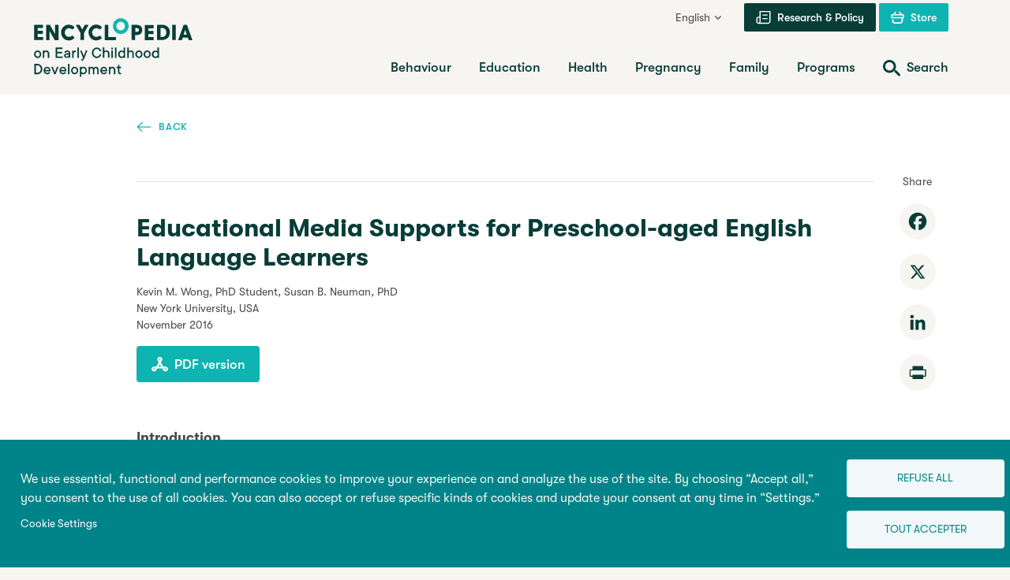

--- FILE ---
content_type: text/html; charset=UTF-8
request_url: https://www.child-encyclopedia.com/technology-early-childhood-education/according-experts/educational-media-supports-preschool-aged
body_size: 26343
content:

<!DOCTYPE html>
<html lang="en" dir="ltr" prefix="og: https://ogp.me/ns#">
  <head>
    <meta charset="utf-8" />
<meta name="description" content="Educational media may serve as a platform for vocabulary learning among young English language learners." />
<link rel="canonical" href="https://www.child-encyclopedia.com/technology-early-childhood-education/according-experts/educational-media-supports-preschool-aged" />
<link rel="image_src" href="https://www.child-encyclopedia.com/sites/default/files/styles/meta_image/public/2024-01/technology-in-early-childhood-education_720.jpg?itok=M5gOvCuc" />
<meta property="og:site_name" content="Encyclopedia on Early Childhood Development" />
<meta property="og:url" content="https://www.child-encyclopedia.com/technology-early-childhood-education/according-experts/educational-media-supports-preschool-aged" />
<meta property="og:title" content="Educational Media Supports for Preschool-aged English Language Learners | Encyclopedia on Early Childhood Development" />
<meta property="og:description" content="Educational media may serve as a platform for vocabulary learning among young English language learners." />
<meta property="og:image" content="https://www.child-encyclopedia.com/sites/default/files/styles/meta_image/public/2024-01/technology-in-early-childhood-education_720.jpg?itok=M5gOvCuc" />
<meta name="twitter:card" content="summary_large_image" />
<meta name="twitter:title" content="Educational Media Supports for Preschool-aged English Language Learners | Encyclopedia on Early Childhood Development" />
<meta name="twitter:description" content="Educational media may serve as a platform for vocabulary learning among young English language learners." />
<meta name="twitter:image" content="https://www.child-encyclopedia.com/sites/default/files/styles/meta_image/public/2024-01/technology-in-early-childhood-education_720.jpg?itok=M5gOvCuc" />
<meta name="Generator" content="Drupal 10 (https://www.drupal.org)" />
<meta name="MobileOptimized" content="width" />
<meta name="HandheldFriendly" content="true" />
<meta name="viewport" content="width=device-width, initial-scale=1.0" />
<link rel="icon" href="/themes/custom/cedje/favicon.ico" type="image/vnd.microsoft.icon" />
<link rel="alternate" hreflang="fr" href="https://www.enfant-encyclopedie.com/technologie-en-education-de-la-petite-enfance/selon-experts/outils-mediatiques-educatifs-pour" />
<link rel="alternate" hreflang="en" href="https://www.child-encyclopedia.com/technology-early-childhood-education/according-experts/educational-media-supports-preschool-aged" />
<script src="/sites/default/files/google_tag/first_gtm/google_tag.script.js?t95qge" defer></script>
<script src="/sites/default/files/google_tag/second_gtm/google_tag.script.js?t95qge" defer></script>

    <title>Technology and early childhood education: English language learners | Encyclopedia on Early Childhood Development</title>
    <link rel="stylesheet" media="all" href="/core/modules/system/css/components/align.module.css?t95qge" />
<link rel="stylesheet" media="all" href="/core/modules/system/css/components/fieldgroup.module.css?t95qge" />
<link rel="stylesheet" media="all" href="/core/modules/system/css/components/container-inline.module.css?t95qge" />
<link rel="stylesheet" media="all" href="/core/modules/system/css/components/clearfix.module.css?t95qge" />
<link rel="stylesheet" media="all" href="/core/modules/system/css/components/details.module.css?t95qge" />
<link rel="stylesheet" media="all" href="/core/modules/system/css/components/hidden.module.css?t95qge" />
<link rel="stylesheet" media="all" href="/core/modules/system/css/components/item-list.module.css?t95qge" />
<link rel="stylesheet" media="all" href="/core/modules/system/css/components/js.module.css?t95qge" />
<link rel="stylesheet" media="all" href="/core/modules/system/css/components/nowrap.module.css?t95qge" />
<link rel="stylesheet" media="all" href="/core/modules/system/css/components/position-container.module.css?t95qge" />
<link rel="stylesheet" media="all" href="/core/modules/system/css/components/reset-appearance.module.css?t95qge" />
<link rel="stylesheet" media="all" href="/core/modules/system/css/components/resize.module.css?t95qge" />
<link rel="stylesheet" media="all" href="/core/modules/system/css/components/system-status-counter.css?t95qge" />
<link rel="stylesheet" media="all" href="/core/modules/system/css/components/system-status-report-counters.css?t95qge" />
<link rel="stylesheet" media="all" href="/core/modules/system/css/components/system-status-report-general-info.css?t95qge" />
<link rel="stylesheet" media="all" href="/core/modules/system/css/components/tablesort.module.css?t95qge" />
<link rel="stylesheet" media="all" href="/libraries/cookiesjsr/dist/cookiesjsr.min.css?t95qge" />
<link rel="stylesheet" media="all" href="/themes/custom/cedje/frontend/dist/main.css?t95qge" />

    <script type="application/json" data-drupal-selector="drupal-settings-json">{"path":{"baseUrl":"\/","pathPrefix":"","currentPath":"node\/21980","currentPathIsAdmin":false,"isFront":false,"currentLanguage":"en"},"pluralDelimiter":"\u0003","suppressDeprecationErrors":true,"cookies":{"cookiesjsr":{"config":{"cookie":{"name":"cookiesjsr","expires":31536000000,"domain":"","sameSite":"Lax","secure":false},"library":{"libBasePath":"https:\/\/cdn.jsdelivr.net\/gh\/jfeltkamp\/cookiesjsr@1\/dist","libPath":"https:\/\/cdn.jsdelivr.net\/gh\/jfeltkamp\/cookiesjsr@1\/dist\/cookiesjsr.min.js","scrollLimit":0},"callback":{"method":"post","url":"https:\/\/www.child-encyclopedia.com\/cookies\/consent\/callback.json","headers":[]},"interface":{"openSettingsHash":"#editCookieSettings","showDenyAll":true,"denyAllOnLayerClose":false,"settingsAsLink":true,"availableLangs":["fr","en","es","pt-pt","ru"],"defaultLang":"fr","groupConsent":true,"cookieDocs":false}},"services":{"functional":{"id":"functional","services":[{"key":"functional","type":"functional","name":"Required functional","info":{"value":"\u003Ctable\u003E\r\n\t\u003Cthead\u003E\r\n\t\t\u003Ctr\u003E\r\n\t\t\t\u003Cth width=\u002215%\u0022\u003ECookie name\u003C\/th\u003E\r\n\t\t\t\u003Cth width=\u002215%\u0022\u003EDefault expiration time\u003C\/th\u003E\r\n\t\t\t\u003Cth\u003EDescription\u003C\/th\u003E\r\n\t\t\u003C\/tr\u003E\r\n\t\u003C\/thead\u003E\r\n\t\u003Ctbody\u003E\r\n\t\t\u003Ctr\u003E\r\n\t\t\t\u003Ctd\u003E\u003Ccode dir=\u0022ltr\u0022 translate=\u0022no\u0022\u003ESSESS\u0026lt;ID\u0026gt;\u003C\/code\u003E\u003C\/td\u003E\r\n\t\t\t\u003Ctd\u003E1 month\u003C\/td\u003E\r\n\t\t\t\u003Ctd\u003EIf you are logged in to this website, a session cookie is required to identify and connect your browser to your user account in the server backend of this website.\u003C\/td\u003E\r\n\t\t\u003C\/tr\u003E\r\n\t\t\u003Ctr\u003E\r\n\t\t\t\u003Ctd\u003E\u003Ccode dir=\u0022ltr\u0022 translate=\u0022no\u0022\u003Ecookiesjsr\u003C\/code\u003E\u003C\/td\u003E\r\n\t\t\t\u003Ctd\u003E1 year\u003C\/td\u003E\r\n\t\t\t\u003Ctd\u003EWhen you visited this website for the first time, you were asked for your permission to use several services (including those from third parties) that require data to be saved in your browser (cookies, local storage). Your decisions about each service (allow, deny) are stored in this cookie and are reused each time you visit this website.\u003C\/td\u003E\r\n\t\t\u003C\/tr\u003E\r\n\t\u003C\/tbody\u003E\r\n\u003C\/table\u003E\r\n","format":"full_html"},"uri":"","needConsent":false}],"weight":1},"performance":{"id":"performance","services":[{"key":"gtag","type":"performance","name":"Google Tag Manager","info":{"value":"","format":"full_html"},"uri":"https:\/\/tagmanager.google.com\/","needConsent":true}],"weight":30},"video":{"id":"video","services":[{"key":"video","type":"video","name":"Video provided by YouTube, Vimeo","info":{"value":"","format":"full_html"},"uri":"","needConsent":true}],"weight":40}},"translation":{"_core":{"default_config_hash":"PpB_t3-mnEd5Lckhxc9rfquSMa0CndPslGvJZlcg61E"},"langcode":"fr","bannerText":"We use essential, functional and performance cookies to improve your experience on and analyze the use of the site. By choosing \u201cAccept all,\u201d you consent to the use of all cookies. You can also accept or refuse specific kinds of cookies and update your consent at any time in \u201cSettings.\u201d","privacyPolicy":"Politique de confidentialit\u00e9","privacyUri":"","imprint":"Imprint","imprintUri":"","cookieDocs":"Cookie documentation","cookieDocsUri":"\/cookies\/documentation","officialWebsite":"Official website","denyAll":"Refuse all","alwaysActive":"Always","settings":"Cookie Settings","acceptAll":"Tout accepter","requiredCookies":"T\u00e9moins essentiels","cookieSettings":"Cookie Settings","close":"Fermer","readMore":"Lire la suite","allowed":"Autoris\u00e9","denied":"Refus\u00e9","settingsAllServices":"Configure for all services","saveSettings":"Enregistrer","default_langcode":"en","disclaimerText":"All cookie information is subject to change by the service providers. We update this information regularly.","disclaimerTextPosition":"above","processorDetailsLabel":"Processor Company Details","processorLabel":"Soci\u00e9t\u00e9","processorWebsiteUrlLabel":"Company Website","processorPrivacyPolicyUrlLabel":"Company Privacy Policy","processorCookiePolicyUrlLabel":"Company Cookie Policy","processorContactLabel":"Data Protection Contact Details","placeholderAcceptAllText":"Accepter tous les t\u00e9moins","functional":{"title":"Fonctionnel","details":"Cookies are small text files placed on your device by your navigator in order to store certain information. By using the stored and transmitted information a website can see that you have already seen and visited it from your navigator on your device. We use this information to organize and display the website in the most optimal way based on your preferences. In this process, only the cookie itself is identified on your device. The personal data is not stocked until after your explicit consent is given or when it is absolutely necessary for the use of the service that we provide and you are using."},"performance":{"title":"Performance","details":"Performance cookies collect aggregated data on the ways in which our website is used. The goal is to improve its attraction, content and functionality. These cookies help us to determine the frequency and duration that specific sub-pages of our website are consulted and what content interests users most. Search terms, country, region, and (if applicable) the city from which the site is accessed are also saved, as well as the number of mobile devices used to access the site. We use this information to compile statistics reports to help us adapt the content of our website to your needs and to optimize our services."},"video":{"title":"Vid\u00e9o","details":"Video-sharing services enhance multimedia content on the site and increase its visibility."}}},"cookiesTexts":{"_core":{"default_config_hash":"PpB_t3-mnEd5Lckhxc9rfquSMa0CndPslGvJZlcg61E"},"langcode":"fr","bannerText":"We use essential, functional and performance cookies to improve your experience on and analyze the use of the site. By choosing \u201cAccept all,\u201d you consent to the use of all cookies. You can also accept or refuse specific kinds of cookies and update your consent at any time in \u201cSettings.\u201d","privacyPolicy":"Politique de confidentialit\u00e9","privacyUri":"","imprint":"Imprint","imprintUri":"","cookieDocs":"Cookie documentation","cookieDocsUri":"\/cookies\/documentation","officialWebsite":"Official website","denyAll":"Refuse all","alwaysActive":"Always","settings":"Cookie Settings","acceptAll":"Tout accepter","requiredCookies":"T\u00e9moins essentiels","cookieSettings":"Cookie Settings","close":"Fermer","readMore":"Lire la suite","allowed":"Autoris\u00e9","denied":"Refus\u00e9","settingsAllServices":"Configure for all services","saveSettings":"Enregistrer","default_langcode":"en","disclaimerText":"All cookie information is subject to change by the service providers. We update this information regularly.","disclaimerTextPosition":"above","processorDetailsLabel":"Processor Company Details","processorLabel":"Soci\u00e9t\u00e9","processorWebsiteUrlLabel":"Company Website","processorPrivacyPolicyUrlLabel":"Company Privacy Policy","processorCookiePolicyUrlLabel":"Company Cookie Policy","processorContactLabel":"Data Protection Contact Details","placeholderAcceptAllText":"Accepter tous les t\u00e9moins"},"services":{"analytics":{"uuid":"29c8f326-b517-45ec-beba-5c043fd7d3cf","langcode":"fr","status":false,"dependencies":{"enforced":{"module":["cookies_ga"]}},"_core":{"default_config_hash":"kdI8DLFQN2AVW0p7C2m5w9Fp9Cdt4cdvo4wnJHmcKjA"},"id":"analytics","label":"Google Analytics","group":"tracking","info":{"value":"","format":"html"},"consentRequired":true,"purpose":"","processor":"","processorContact":"","processorUrl":"https:\/\/analytics.google.com\/","processorPrivacyPolicyUrl":"","processorCookiePolicyUrl":"https:\/\/support.google.com\/analytics\/answer\/6004245","placeholderMainText":"This content is blocked because Google Analytics cookies have not been accepted.","placeholderAcceptText":"Only accept Google Analytics cookies"},"functional":{"uuid":"fc51eba4-a987-4162-be95-504b169f73c2","langcode":"fr","status":true,"dependencies":[],"_core":{"default_config_hash":"N-O3629vb-jExOxfM0FYcfPzEu6QVzgWHMm06jMERLg"},"id":"functional","label":"Required functional","group":"functional","info":{"value":"\u003Ctable\u003E\r\n\t\u003Cthead\u003E\r\n\t\t\u003Ctr\u003E\r\n\t\t\t\u003Cth width=\u002215%\u0022\u003ECookie name\u003C\/th\u003E\r\n\t\t\t\u003Cth width=\u002215%\u0022\u003EDefault expiration time\u003C\/th\u003E\r\n\t\t\t\u003Cth\u003EDescription\u003C\/th\u003E\r\n\t\t\u003C\/tr\u003E\r\n\t\u003C\/thead\u003E\r\n\t\u003Ctbody\u003E\r\n\t\t\u003Ctr\u003E\r\n\t\t\t\u003Ctd\u003E\u003Ccode dir=\u0022ltr\u0022 translate=\u0022no\u0022\u003ESSESS\u0026lt;ID\u0026gt;\u003C\/code\u003E\u003C\/td\u003E\r\n\t\t\t\u003Ctd\u003E1 month\u003C\/td\u003E\r\n\t\t\t\u003Ctd\u003EIf you are logged in to this website, a session cookie is required to identify and connect your browser to your user account in the server backend of this website.\u003C\/td\u003E\r\n\t\t\u003C\/tr\u003E\r\n\t\t\u003Ctr\u003E\r\n\t\t\t\u003Ctd\u003E\u003Ccode dir=\u0022ltr\u0022 translate=\u0022no\u0022\u003Ecookiesjsr\u003C\/code\u003E\u003C\/td\u003E\r\n\t\t\t\u003Ctd\u003E1 year\u003C\/td\u003E\r\n\t\t\t\u003Ctd\u003EWhen you visited this website for the first time, you were asked for your permission to use several services (including those from third parties) that require data to be saved in your browser (cookies, local storage). Your decisions about each service (allow, deny) are stored in this cookie and are reused each time you visit this website.\u003C\/td\u003E\r\n\t\t\u003C\/tr\u003E\r\n\t\u003C\/tbody\u003E\r\n\u003C\/table\u003E\r\n","format":"full_html"},"consentRequired":false,"purpose":"Essential functional cookies to provide general functionality","processor":"","processorContact":"","processorUrl":"","processorPrivacyPolicyUrl":"","processorCookiePolicyUrl":"","placeholderMainText":"This content is blocked because required functional cookies have not been accepted.","placeholderAcceptText":"Only accept required functional cookies"},"gtag":{"uuid":"ad3a7737-b82a-4e5c-b54e-1a264c12bd40","langcode":"fr","status":true,"dependencies":{"enforced":{"module":["cookies_gtag"]}},"_core":{"default_config_hash":"lHZB6nbi9jwgzbywo19UKvtGNvMKA3nMWl6fE-rkZ3k"},"id":"gtag","label":"Google Tag Manager","group":"performance","info":{"value":"","format":"full_html"},"consentRequired":true,"purpose":"","processor":"","processorContact":"","processorUrl":"https:\/\/tagmanager.google.com\/","processorPrivacyPolicyUrl":"https:\/\/policies.google.com\/privacy","processorCookiePolicyUrl":"","placeholderMainText":"This content is blocked because Google Tag Manager cookies have not been accepted.","placeholderAcceptText":"Only accept Google Tag Manager cookies"},"video":{"uuid":"088d7519-e5cf-4425-8ced-0ded47e4ff0e","langcode":"fr","status":true,"dependencies":{"enforced":{"module":["cookies_video"]}},"_core":{"default_config_hash":"iwaHmTJMLoZx7mRsDI0tPU1JgG2K9UHeNOvDNtNKFdI"},"id":"video","label":"Video provided by YouTube, Vimeo","group":"video","info":{"value":"","format":"full_html"},"consentRequired":true,"purpose":"","processor":"","processorContact":"","processorUrl":"","processorPrivacyPolicyUrl":"","processorCookiePolicyUrl":"https:\/\/policies.google.com\/privacy","placeholderMainText":"This content is blocked because Video cookies have not been accepted.","placeholderAcceptText":"Only accept Video cookies"}},"groups":{"functional":{"uuid":"a409b12f-e746-4b9c-8cbf-3795b63fb4e7","langcode":"fr","status":true,"dependencies":[],"_core":{"default_config_hash":"aHm4Q63Ge97tcktTa_qmUqJMir45iyGY2lEvvqPW68g"},"id":"functional","label":"Fonctionnel","weight":1,"title":"Fonctionnel","details":"Cookies are small text files placed on your device by your navigator in order to store certain information. By using the stored and transmitted information a website can see that you have already seen and visited it from your navigator on your device. We use this information to organize and display the website in the most optimal way based on your preferences. In this process, only the cookie itself is identified on your device. The personal data is not stocked until after your explicit consent is given or when it is absolutely necessary for the use of the service that we provide and you are using."},"marketing":{"uuid":"370ddba3-1975-478f-89ae-2dd11064956d","langcode":"fr","status":true,"dependencies":[],"_core":{"default_config_hash":"JkP6try0AxX_f4RpFEletep5NHSlVB1BbGw0snW4MO8"},"id":"marketing","label":"Marketing","weight":20,"title":"Marketing","details":"Customer communication and marketing tools."},"performance":{"uuid":"bc0870b6-9e59-4a0e-a39d-82bdaaf8040e","langcode":"fr","status":true,"dependencies":[],"_core":{"default_config_hash":"Jv3uIJviBj7D282Qu1ZpEQwuOEb3lCcDvx-XVHeOJpw"},"id":"performance","label":"Performance","weight":30,"title":"Performance","details":"Performance cookies collect aggregated data on the ways in which our website is used. The goal is to improve its attraction, content and functionality. These cookies help us to determine the frequency and duration that specific sub-pages of our website are consulted and what content interests users most. Search terms, country, region, and (if applicable) the city from which the site is accessed are also saved, as well as the number of mobile devices used to access the site. We use this information to compile statistics reports to help us adapt the content of our website to your needs and to optimize our services."},"social":{"uuid":"7c5e1225-c23d-4940-b222-406573c2584c","langcode":"fr","status":true,"dependencies":[],"_core":{"default_config_hash":"w9uS0Ktbh58ffWxW1ue_MKgB_he6iZPMx2Pc6tN4K4o"},"id":"social","label":"Social Plugins","weight":20,"title":"Social Plugins","details":"Social media widgets provide additional content originally published on third party platforms."},"tracking":{"uuid":"0cfa40e1-3cca-46e8-93a3-f8bf1a7aeb3d","langcode":"fr","status":true,"dependencies":[],"_core":{"default_config_hash":"_gYDe3qoEc6L5uYR6zhu5V-3ARLlyis9gl1diq7Tnf4"},"id":"tracking","label":"Suivi","weight":10,"title":"Tracking cookies","details":"Marketing cookies come from external advertising companies (\u0022third-party cookies\u0022) and are used to collect information about the websites visited by the user. The purpose of this is to create and display target group-oriented content and advertising for the user."},"video":{"uuid":"db08e68b-de89-41df-b759-0620b9abea56","langcode":"fr","status":true,"dependencies":[],"_core":{"default_config_hash":"w1WnCmP2Xfgx24xbx5u9T27XLF_ZFw5R0MlO-eDDPpQ"},"id":"video","label":"Video","weight":40,"title":"Vid\u00e9o","details":"Video-sharing services enhance multimedia content on the site and increase its visibility."}}},"user":{"uid":0,"permissionsHash":"37044197602022026a901d1e836188e46843e2eb33c0ae1fac2b710b66eee787"}}</script>
<script src="/sites/default/files/languages/en_txZI-PG-getfKMyAg6JXqilsnAY5489E5Iw0V1KkQvw.js?t95qge"></script>
<script src="/core/misc/drupalSettingsLoader.js?v=10.5.3"></script>
<script src="/core/misc/drupal.js?v=10.5.3"></script>
<script src="/core/misc/drupal.init.js?v=10.5.3"></script>
<script src="/core/misc/debounce.js?v=10.5.3"></script>
<script src="/core/misc/announce.js?v=10.5.3"></script>
<script src="/core/misc/message.js?v=10.5.3"></script>
<script src="/modules/contrib/cookies/js/cookiesjsr.conf.js?v=10.5.3" defer></script>


    <link rel="apple-touch-icon" sizes="180x180" href="/themes/custom/cedje/dist/apple-touch-icon.png">
    <link rel="icon" type="image/png" sizes="32x32" href="/themes/custom/cedje/dist/favicon-32x32.png">
    <link rel="icon" type="image/png" sizes="16x16" href="/themes/custom/cedje/dist/favicon-16x16.png">
    <link rel="manifest" href="/themes/custom/cedje/dist/site.webmanifest">

    <noscript>
      <style>
        [data-simplebar] {
          overflow: auto;
        }
      </style>
    </noscript>
  </head>
  <body>
    <noscript><iframe src="https://www.googletagmanager.com/ns.html?id=GTM-KMCBLFK" height="0" width="0" style="display:none;visibility:hidden"></iframe></noscript><noscript><iframe src="https://www.googletagmanager.com/ns.html?id=GTM-NJ9HFC" height="0" width="0" style="display:none;visibility:hidden"></iframe></noscript>
    <a href="#main-content" class="visually-hidden focusable">
      Skip to main content
    </a>
    <div class="site-wrapper">

        <div class="dialog-off-canvas-main-canvas" data-off-canvas-main-canvas>
    
<header class="site-header">
  <a id="top"></a>
  <div class="container">
    <div class="site-header__wrapper">
      <div class="site-header__branding">
        <a href="/" class="site-header__logo">
          
  <!-- EN -->
  <span class="sr-only">Encyclopedia on Early Childhood Development</span>
  <svg class="logo" aria-label="Encyclopedia on Early Childhood Development" viewBox="0 0 233 75" version="1.1" xmlns="http://www.w3.org/2000/svg" xmlns:xlink="http://www.w3.org/1999/xlink" xml:space="preserve" xmlns:serif="http://www.serif.com/" style="fill-rule:evenodd;clip-rule:evenodd;stroke-linejoin:round;stroke-miterlimit:2;">
    <g class="logo__primary">
      <path d="M120,10.1C120,8.3 119.6,6.6 118.7,5.1C117.8,3.6 116.6,2.4 115.1,1.5C113.6,0.6 111.9,0.2 110.1,0.2C108.3,0.2 106.6,0.6 105.1,1.5C103.6,2.4 102.4,3.6 101.5,5.1C100.6,6.6 100.2,8.3 100.2,10.1C100.2,11.9 100.6,13.6 101.5,15.1C102.4,16.6 103.6,17.8 105.1,18.7C106.6,19.6 108.3,20 110.1,20C111.9,20 113.6,19.6 115.1,18.7C116.6,17.8 117.8,16.6 118.7,15.1C119.6,13.6 120,11.9 120,10.1ZM114.6,12.9C114.1,13.7 113.5,14.4 112.6,14.9C111.8,15.4 110.8,15.6 109.9,15.6C109,15.6 108,15.4 107.2,14.9C106.4,14.4 105.7,13.8 105.2,12.9C104.7,12.1 104.5,11.1 104.5,10.1C104.5,9.1 104.7,8.1 105.2,7.3C105.7,6.5 106.3,5.8 107.2,5.3C108.1,4.8 109,4.6 109.9,4.6C110.8,4.6 111.8,4.8 112.6,5.3C113.4,5.8 114.1,6.4 114.6,7.3C115.1,8.2 115.3,9.1 115.3,10.1C115.3,11.1 115.1,12 114.6,12.9Z" style="fill:rgb(14,180,177);fill-rule:nonzero;"/>
      <path d="M90.2,27.9L103.5,27.9C103.6,27.9 103.8,27.8 103.9,27.8C104,27.7 104,27.5 104,27.4L104,24.5C104,24.4 103.9,24.1 103.9,24.1C103.8,24 103.6,24 103.5,24L94.2,24L94.2,9C94.2,8.9 94.1,8.6 94.1,8.6C94,8.5 93.8,8.5 93.7,8.5L90.3,8.5C90.2,8.5 90,8.6 89.9,8.6C89.8,8.7 89.8,8.9 89.8,9L89.8,27.3C89.8,27.5 89.9,27.7 89.9,27.7C89.9,27.9 90,27.9 90.2,27.9Z" style="fill:rgb(8,61,56);fill-rule:nonzero;"/>
      <path d="M11.7,27.3L11.7,24.4C11.7,24.3 11.6,24 11.6,24C11.5,23.9 11.3,23.9 11.2,23.9L4.8,23.9L4.8,20L10.7,20C10.8,20 11,19.9 11.1,19.9C11.2,19.8 11.2,19.6 11.2,19.5L11.2,16.6C11.2,16.5 11.1,16.2 11.1,16.2C11,16 10.8,16 10.7,16L4.8,16L4.8,12.6L11,12.6C11.1,12.6 11.4,12.5 11.4,12.5C11.5,12.4 11.5,12.2 11.5,12.1L11.5,9.1C11.5,9 11.4,8.7 11.4,8.7C11.3,8.6 11.2,8.5 11,8.5L0.8,8.5C0.7,8.5 0.4,8.6 0.4,8.6C0.3,8.8 0.2,8.9 0.2,9L0.2,27.3C0.2,27.5 0.3,27.7 0.3,27.7C0.4,27.8 0.6,27.8 0.7,27.8L11,27.8C11.1,27.8 11.4,27.7 11.4,27.7C11.6,27.7 11.7,27.5 11.7,27.3Z" style="fill:rgb(8,61,56);fill-rule:nonzero;"/>
      <path d="M15.9,27.9L19.3,27.9C19.4,27.9 19.6,27.8 19.7,27.8C19.8,27.7 19.8,27.5 19.8,27.4L19.8,16.2L26.2,27.7C26.3,27.9 26.6,28.1 26.8,28.1L30.7,28.1C30.9,28.1 31,28 31.1,28C31.2,27.9 31.2,27.7 31.2,27.6L31.2,9C31.2,8.9 31.1,8.6 31.1,8.6C31,8.5 30.9,8.5 30.7,8.5L27.3,8.5C27.2,8.5 27,8.6 26.9,8.6C26.8,8.7 26.8,8.9 26.8,9L26.8,20.3L20.4,8.8C20.3,8.6 20.1,8.4 19.8,8.4L15.9,8.4C15.8,8.4 15.5,8.5 15.5,8.5C15.4,8.6 15.4,8.8 15.4,8.9L15.4,27.2C15.4,27.4 15.5,27.6 15.5,27.6C15.6,27.9 15.7,27.9 15.9,27.9Z" style="fill:rgb(8,61,56);fill-rule:nonzero;"/>
      <path d="M39.3,27C40.8,27.9 42.5,28.3 44.3,28.3C45.6,28.3 46.9,28 48.1,27.5C49.3,27 50.3,26.3 51.2,25.4C51.3,25.3 51.4,25.1 51.4,25C51.4,24.9 51.3,24.8 51.3,24.6L49.2,22.4C49,22.1 48.6,22.1 48.4,22.3C47.2,23.3 45.9,23.8 44.4,23.8C43.4,23.8 42.5,23.6 41.7,23.1C40.9,22.6 40.2,22 39.8,21.1C39.3,20.3 39.1,19.3 39.1,18.3C39.1,17.2 39.3,16.3 39.8,15.5C40.3,14.7 40.9,14 41.7,13.5C42.5,13 43.4,12.8 44.4,12.8C45.9,12.8 47.2,13.3 48.4,14.3C48.6,14.5 49,14.5 49.2,14.3L51.3,12C51.4,11.9 51.4,11.7 51.4,11.6C51.4,11.5 51.3,11.4 51.2,11.2C50.4,10.3 49.3,9.6 48.1,9.1C46.9,8.6 45.6,8.3 44.3,8.3C42.5,8.3 40.8,8.7 39.3,9.6C37.8,10.5 36.6,11.7 35.7,13.2C34.8,14.7 34.4,16.4 34.4,18.2C34.4,20 34.8,21.7 35.7,23.2C36.6,24.9 37.8,26 39.3,27Z" style="fill:rgb(8,61,56);fill-rule:nonzero;"/>
      <path d="M59,18.9L59,27.3C59,27.5 59.1,27.7 59.1,27.7C59.2,27.8 59.4,27.8 59.5,27.8L63,27.8C63.1,27.8 63.3,27.7 63.4,27.7C63.5,27.6 63.5,27.4 63.5,27.3L63.5,19L69,9.2C69.1,9 69.2,9 69.2,8.8C69.2,8.7 69.1,8.4 68.6,8.4L65,8.4C64.7,8.4 64.5,8.5 64.4,8.7L61.2,14.4L58,8.7C57.9,8.5 57.7,8.4 57.4,8.4L53.8,8.4C53.3,8.4 53.2,8.7 53.2,8.8C53.2,8.9 53.2,9 53.3,9.2L59,18.9Z" style="fill:rgb(8,61,56);fill-rule:nonzero;"/>
      <path d="M74,27C75.5,27.9 77.2,28.3 79,28.3C80.3,28.3 81.6,28 82.8,27.5C84,27 85,26.3 85.9,25.4C86,25.3 86.1,25.1 86.1,25C86.1,24.9 86,24.8 86,24.6L83.9,22.4C83.7,22.1 83.3,22.1 83.1,22.3C81.9,23.3 80.6,23.8 79.1,23.8C78.1,23.8 77.2,23.6 76.4,23.1C75.6,22.6 74.9,22 74.5,21.1C74,20.3 73.8,19.3 73.8,18.3C73.8,17.2 74,16.3 74.5,15.5C75,14.7 75.6,14 76.4,13.5C77.2,13 78.1,12.8 79.1,12.8C80.6,12.8 81.9,13.3 83.1,14.3C83.3,14.5 83.7,14.5 83.9,14.3L86,12C86.1,11.9 86.1,11.7 86.1,11.6C86.1,11.5 86,11.4 85.9,11.2C85.1,10.2 84,9.5 82.9,9C81.7,8.5 80.5,8.2 79.1,8.2C77.3,8.2 75.6,8.6 74.1,9.5C72.6,10.4 71.4,11.6 70.5,13.1C69.6,14.6 69.2,16.3 69.2,18.1C69.2,19.9 69.6,21.6 70.5,23.1C71.3,24.9 72.5,26 74,27Z" style="fill:rgb(8,61,56);fill-rule:nonzero;"/>
      <path d="M134,20.7C135.1,20.1 136,19.4 136.5,18.4C137.1,17.4 137.3,16.3 137.3,15C137.3,13.7 137,12.6 136.5,11.6C135.9,10.6 135.1,9.8 134,9.3C132.9,8.7 131.6,8.5 130.1,8.5L124.3,8.5C124.1,8.5 124,8.6 123.9,8.6C123.8,8.7 123.8,8.9 123.8,9L123.8,27.3C123.8,27.4 123.9,27.7 123.9,27.7C124,27.8 124.2,27.8 124.3,27.8L127.7,27.8C127.8,27.8 128.1,27.7 128.1,27.7C128.2,27.6 128.2,27.4 128.2,27.3L128.2,21.4L130,21.4C131.6,21.5 133,21.2 134,20.7ZM128.4,17.4L128.4,12.6L130.2,12.6C131,12.6 131.7,12.8 132.3,13.2C132.9,13.5 133.1,14.2 133.1,15C133.1,15.8 132.8,16.5 132.3,16.8C131.7,17.2 131,17.4 130.2,17.4L128.4,17.4Z" style="fill:rgb(8,61,56);fill-rule:nonzero;"/>
      <path d="M140.6,27.9L151.3,27.9C151.4,27.9 151.7,27.8 151.7,27.8C151.8,27.7 151.8,27.5 151.8,27.4L151.8,24.5C151.8,24.4 151.7,24.1 151.7,24.1C151.6,24 151.4,24 151.3,24L145,24L145,20.2L150.9,20.2C151,20.2 151.2,20.1 151.3,20.1C151.4,20 151.4,19.8 151.4,19.7L151.4,16.8C151.4,16.7 151.3,16.4 151.3,16.4C151.2,16.3 151,16.3 150.9,16.3L145,16.3L145,12.9L151.2,12.9C151.3,12.9 151.6,12.8 151.6,12.8C151.7,12.7 151.7,12.5 151.7,12.4L151.7,9.2C151.7,9.1 151.6,8.8 151.6,8.8C151.5,8.7 151.3,8.7 151.2,8.7L141,8.7C140.8,8.7 140.6,8.8 140.6,8.8C140.5,8.9 140.5,9.1 140.5,9.2L140.5,27.5C140.5,27.6 140.6,27.9 140.6,27.9Z" style="fill:rgb(8,61,56);fill-rule:nonzero;"/>
      <path d="M167.7,9.7C166.2,8.9 164.3,8.4 162.2,8.4L156.5,8.4C156.3,8.4 156.1,8.5 156.1,8.5C156,8.6 156,8.8 156,8.9L156,27.2C156,27.3 156.1,27.6 156.1,27.6C156.2,27.7 156.4,27.7 156.5,27.7L162.2,27.7C164.3,27.7 166.2,27.3 167.7,26.4C169.2,25.6 170.4,24.4 171.2,22.9C172,21.4 172.4,19.7 172.4,17.9C172.4,16.1 172,14.4 171.2,12.9C170.4,11.8 169.2,10.6 167.7,9.7ZM166.3,22.4C165.4,23.4 164,23.9 162.2,23.9L160.5,23.9L160.5,12.5L162.2,12.5C164,12.5 165.4,13 166.3,14C167.2,15 167.7,16.4 167.7,18.2C167.7,20 167.2,21.4 166.3,22.4Z" style="fill:rgb(8,61,56);fill-rule:nonzero;"/>
      <path d="M179.2,8.5L175.8,8.5C175.6,8.5 175.4,8.6 175.4,8.6C175.3,8.7 175.3,8.9 175.3,9L175.3,27.3C175.3,27.4 175.4,27.7 175.4,27.7C175.5,27.8 175.7,27.8 175.8,27.8L179.2,27.8C179.3,27.8 179.5,27.7 179.6,27.7C179.7,27.6 179.7,27.4 179.7,27.3L179.7,9C179.7,8.9 179.6,8.6 179.6,8.6C179.6,8.5 179.5,8.5 179.2,8.5Z" style="fill:rgb(8,61,56);fill-rule:nonzero;"/>
      <path d="M200.6,27.2L194,8.9C193.9,8.7 193.8,8.5 193.3,8.5L190.2,8.5C189.9,8.5 189.7,8.6 189.6,8.9L183,27.2C182.9,27.4 182.9,27.6 183,27.7C183.1,27.8 183.2,27.9 183.5,27.9L187.1,27.9C187.4,27.9 187.7,27.8 187.7,27.5L188.6,24.7L195.1,24.7L196,27.5C196.1,27.8 196.4,27.9 196.6,27.9L200.2,27.9C200.5,27.9 200.8,27.7 200.8,27.4C200.6,27.4 200.6,27.2 200.6,27.2ZM189.7,20.9L191.7,14.8L193.7,20.9L189.7,20.9Z" style="fill:rgb(8,61,56);fill-rule:nonzero;"/>
    </g>
    <g class="logo__secondary">
      <path d="M4.7,50.7C7.2,50.7 9.2,48.7 9.2,45.9C9.2,43.1 7.2,41 4.7,41C2.2,41 0.2,43 0.2,45.8C0.2,48.6 2.2,50.7 4.7,50.7ZM4.7,42.8C6.1,42.8 7.4,44.1 7.4,45.9C7.4,47.7 6.1,48.9 4.7,48.9C3.4,48.9 2.1,47.6 2.1,45.9C2.1,44 3.3,42.8 4.7,42.8Z" style="fill:rgb(8,61,56);fill-rule:nonzero;"/>
      <path d="M13.1,45.1C13.1,43.8 14.2,42.8 15.4,42.8C16.5,42.8 17.6,43.8 17.6,45.1L17.6,50.6L19.5,50.6L19.5,45.1C19.5,42.7 17.8,41 15.7,41C13.8,41 13,42 13,42L12.6,41.1L11.2,41.1L11.2,50.6L13.1,50.6L13.1,45.1Z" style="fill:rgb(8,61,56);fill-rule:nonzero;"/>
      <path d="M36.2,39.2L36.2,37.3L27.5,37.3L27.5,50.5L36.4,50.5L36.4,48.7L29.4,48.7L29.4,44.7L35.7,44.7L35.7,42.8L29.4,42.8L29.4,39.2L36.2,39.2Z" style="fill:rgb(8,61,56);fill-rule:nonzero;"/>
      <path d="M42.4,41C40.1,41 38.8,42.3 38.6,43.9L40.5,43.9C40.6,43.3 41.1,42.7 42.4,42.7C43.5,42.7 44.2,43.3 44.2,44.2L44.2,44.5C39.6,44.5 38.3,45.8 38.3,47.6C38.3,49.3 39.4,50.4 41.5,50.4C43.4,50.4 44.2,49.4 44.2,49.4L44.6,50.3L46,50.3L46,44.1C46,42.5 44.6,41 42.4,41ZM44.1,46.8C44.1,48 43.1,48.9 41.6,48.9C40.6,48.9 40.1,48.3 40.1,47.8C40.1,46.9 40.7,46.3 44.1,46.3L44.1,46.8Z" style="fill:rgb(8,61,56);fill-rule:nonzero;"/>
      <path d="M50.2,42.1L49.8,41.2L48.4,41.2L48.4,50.6L50.3,50.6L50.3,45.3C50.3,44 51.4,43 52.6,43C52.9,43 53.2,43.1 53.2,43.1L53.2,41.2C53.2,41.2 53,41.1 52.6,41.1C51.1,41 50.2,42.1 50.2,42.1Z" style="fill:rgb(8,61,56);fill-rule:nonzero;"/>
      <rect x="55.1" y="37.3" width="1.9" height="13.2" style="fill:rgb(8,61,56);"/>
      <path d="M63.2,48L60.5,41.2L58.5,41.2L62.1,50.3L61.9,51.2C61.7,51.8 61.2,52.3 60.1,52.3L60.1,53.8C60.1,53.8 60.5,53.9 60.7,53.9C62.2,53.9 62.9,53.2 63.8,51.1L67.8,41L65.8,41L63.2,48Z" style="fill:rgb(8,61,56);fill-rule:nonzero;"/>
      <path d="M83.3,46.1C82.9,47.6 81.6,48.9 79.7,48.9C77.5,48.9 75.4,46.8 75.4,44C75.4,41.2 77.5,39.1 79.7,39.1C81.6,39.1 82.9,40.4 83.3,41.9L85.4,41.9C84.8,39.4 82.7,37.3 79.7,37.3C76.3,37.3 73.4,40.2 73.4,44C73.4,47.8 76.3,50.7 79.7,50.7C82.7,50.7 84.8,48.6 85.4,46.1L83.3,46.1Z" style="fill:rgb(8,61,56);fill-rule:nonzero;"/>
      <path d="M95.7,50.5L95.7,45C95.7,42.6 94,40.9 91.9,40.9C90.2,40.9 89.2,41.9 89.2,41.9L89.2,37.1L87.3,37.1L87.3,50.3L89.2,50.3L89.2,44.8C89.2,43.5 90.3,42.5 91.5,42.5C92.6,42.5 93.7,43.5 93.7,44.8L93.7,50.3L95.7,50.3L95.7,50.5Z" style="fill:rgb(8,61,56);fill-rule:nonzero;"/>
      <circle cx="99.1" cy="38.5" r="1.2" style="fill:rgb(8,61,56);"/>
      <rect x="98.1" y="41.1" width="1.9" height="9.4" style="fill:rgb(8,61,56);"/>
      <rect x="102.7" y="37.3" width="1.9" height="13.2" style="fill:rgb(8,61,56);"/>
      <path d="M113.8,42.1C113.8,42.1 113,41.1 111.1,41.1C108.6,41.1 106.6,43.1 106.6,45.9C106.6,48.7 108.6,50.7 111.1,50.7C113,50.7 113.8,49.6 113.8,49.6L114.2,50.5L115.6,50.5L115.6,37.3L113.7,37.3L113.7,42.1L113.8,42.1ZM111.3,48.9C109.8,48.9 108.6,47.6 108.6,45.9C108.6,44.1 109.9,42.8 111.3,42.8C112.8,42.8 114,44.1 114,45.9C114,47.6 112.7,48.9 111.3,48.9Z" style="fill:rgb(8,61,56);fill-rule:nonzero;"/>
      <path d="M122.9,41C121.2,41 120.2,42 120.2,42L120.2,37.2L118.3,37.2L118.3,50.4L120.2,50.4L120.2,44.9C120.2,43.6 121.2,42.6 122.5,42.6C123.7,42.6 124.7,43.6 124.7,44.9L124.7,50.4L126.6,50.4L126.6,44.9C126.7,42.7 125,41 122.9,41Z" style="fill:rgb(8,61,56);fill-rule:nonzero;"/>
      <path d="M133.1,41C130.6,41 128.5,43 128.5,45.8C128.5,48.6 130.5,50.6 133.1,50.6C135.6,50.6 137.6,48.6 137.6,45.8C137.6,43 135.6,41 133.1,41ZM133.1,48.9C131.7,48.9 130.4,47.6 130.4,45.9C130.4,44.1 131.7,42.8 133.1,42.8C134.4,42.8 135.8,44.1 135.8,45.9C135.7,47.6 134.4,48.9 133.1,48.9Z" style="fill:rgb(8,61,56);fill-rule:nonzero;"/>
      <path d="M143.6,41C141.1,41 139,43 139,45.8C139,48.6 141,50.6 143.6,50.6C146.1,50.6 148.1,48.6 148.1,45.8C148.1,43 146.1,41 143.6,41ZM143.6,48.9C142.2,48.9 140.9,47.6 140.9,45.9C140.9,44.1 142.2,42.8 143.6,42.8C144.9,42.8 146.3,44.1 146.3,45.9C146.2,47.6 144.9,48.9 143.6,48.9Z" style="fill:rgb(8,61,56);fill-rule:nonzero;"/>
      <path d="M156.7,42.1C156.7,42.1 155.9,41.1 154,41.1C151.5,41.1 149.4,43.1 149.4,45.9C149.4,48.7 151.4,50.7 154,50.7C155.9,50.7 156.7,49.6 156.7,49.6L157.1,50.5L158.4,50.5L158.4,37.3L156.5,37.3L156.7,42.1ZM154.2,48.9C152.7,48.9 151.5,47.6 151.5,45.9C151.5,44.1 152.8,42.8 154.2,42.8C155.6,42.8 156.9,44.1 156.9,45.9C156.9,47.6 155.7,48.9 154.2,48.9Z" style="fill:rgb(8,61,56);fill-rule:nonzero;"/>
      <path d="M4.4,58L0.4,58L0.4,71.2L4.4,71.2C7.8,71.2 10.7,68.3 10.7,64.6C10.7,61 7.7,58 4.4,58ZM4.4,69.3L2.4,69.3L2.4,59.9L4.4,59.9C6.6,59.9 8.7,61.9 8.7,64.7C8.7,67.3 6.6,69.3 4.4,69.3Z" style="fill:rgb(8,61,56);fill-rule:nonzero;"/>
      <path d="M16.7,61.7C14.3,61.7 12.3,63.7 12.3,66.5C12.3,69.3 14.3,71.3 16.8,71.3C19,71.3 20.2,70 20.9,68.5L18.9,68.5C18.6,68.9 18,69.6 16.8,69.6C15.4,69.6 14.3,68.5 14.3,67.4L21,67.4C21,67.4 21.1,67 21.1,66.6C21.1,63.6 19.1,61.7 16.7,61.7ZM14.3,65.7C14.5,64.4 15.4,63.4 16.7,63.4C18.2,63.4 19.1,64.4 19.4,65.7L14.3,65.7Z" style="fill:rgb(8,61,56);fill-rule:nonzero;"/>
      <path d="M26.6,68.6L23.9,61.7L22,61.7L25.7,71.2L27.4,71.2L31.2,61.7L29.2,61.7L26.6,68.6Z" style="fill:rgb(8,61,56);fill-rule:nonzero;"/>
      <path d="M36.7,61.7C34.3,61.7 32.3,63.7 32.3,66.5C32.3,69.3 34.3,71.3 36.8,71.3C39,71.3 40.2,70 40.9,68.5L38.9,68.5C38.6,68.9 38,69.6 36.8,69.6C35.4,69.6 34.3,68.5 34.3,67.4L41,67.4C41,67.4 41.1,67 41.1,66.6C41.1,63.6 39,61.7 36.7,61.7ZM34.2,65.7C34.4,64.4 35.3,63.4 36.6,63.4C38.1,63.4 39.1,64.4 39.3,65.7L34.2,65.7Z" style="fill:rgb(8,61,56);fill-rule:nonzero;"/>
      <rect x="43.2" y="58" width="1.9" height="13.2" style="fill:rgb(8,61,56);"/>
      <path d="M51.6,61.7C49.1,61.7 47.1,63.7 47.1,66.5C47.1,69.3 49.1,71.3 51.6,71.3C54.1,71.3 56.1,69.3 56.1,66.5C56.1,63.6 54.2,61.7 51.6,61.7ZM51.6,69.5C50.3,69.5 49,68.2 49,66.5C49,64.7 50.3,63.4 51.6,63.4C53,63.4 54.3,64.7 54.3,66.5C54.3,68.3 53,69.5 51.6,69.5Z" style="fill:rgb(8,61,56);fill-rule:nonzero;"/>
      <path d="M62.7,61.7C60.8,61.7 60,62.7 60,62.7L59.6,61.8L58.2,61.8L58.2,74.6L60,74.6L60,70.3C60,70.3 60.8,71.3 62.6,71.3C65.1,71.3 67.1,69.3 67.1,66.5C67.1,63.7 65.2,61.7 62.7,61.7ZM62.6,69.5C61.1,69.5 59.9,68.2 59.9,66.5C59.9,64.7 61.2,63.4 62.6,63.4C64,63.4 65.3,64.7 65.3,66.5C65.3,68.3 64,69.5 62.6,69.5Z" style="fill:rgb(8,61,56);fill-rule:nonzero;"/>
      <path d="M78.7,61.7C76.8,61.7 75.9,63.2 75.9,63.2C75.9,63.2 75.1,61.7 73.3,61.7C71.8,61.7 71,62.7 71,62.7L70.6,61.8L69.2,61.8L69.2,71.3L71.1,71.3L71.1,65.6C71.1,64.3 71.9,63.5 72.9,63.5C73.8,63.5 74.7,64.3 74.7,65.6L74.7,71.3L76.6,71.3L76.6,65.6C76.6,64.3 77.4,63.5 78.4,63.5C79.3,63.5 80.2,64.3 80.2,65.6L80.2,71.3L82.1,71.3L82.1,65.6C82,63.1 80.5,61.7 78.7,61.7Z" style="fill:rgb(8,61,56);fill-rule:nonzero;"/>
      <path d="M88.5,61.7C86.1,61.7 84.1,63.7 84.1,66.5C84.1,69.3 86.1,71.3 88.6,71.3C90.8,71.3 92,70 92.7,68.5L90.7,68.5C90.4,68.9 89.8,69.6 88.6,69.6C87.2,69.6 86.2,68.5 86.1,67.4L92.8,67.4C92.8,67.4 92.9,67 92.9,66.6C92.9,63.6 90.9,61.7 88.5,61.7ZM86.1,65.7C86.3,64.4 87.2,63.4 88.5,63.4C90,63.4 91,64.4 91.2,65.7L86.1,65.7Z" style="fill:rgb(8,61,56);fill-rule:nonzero;"/>
      <path d="M99.4,61.7C97.5,61.7 96.7,62.7 96.7,62.7L96.3,61.8L94.9,61.8L94.9,71.3L96.8,71.3L96.8,65.8C96.8,64.5 97.9,63.5 99.1,63.5C100.3,63.5 101.3,64.6 101.3,65.8L101.3,71.3L103.2,71.3L103.2,65.8C103.2,63.4 101.5,61.7 99.4,61.7Z" style="fill:rgb(8,61,56);fill-rule:nonzero;"/>
      <path d="M108.3,59.2L106.8,59.2L106.8,60.5C106.8,61.2 106.2,61.8 105.5,61.8L104.8,61.8L104.8,63.6L106.5,63.6L106.5,68C106.5,70 107.8,71.3 109.4,71.3C110,71.3 110.4,71.1 110.4,71.1L110.4,69.4C110.4,69.4 110.1,69.5 109.8,69.5C109,69.5 108.3,68.9 108.3,68L108.3,63.5L110.4,63.5L110.4,61.7L108.3,61.7L108.3,59.2Z" style="fill:rgb(8,61,56);fill-rule:nonzero;"/>
    </g>
  </svg>
        </a>
        <div class="mobile-nav" aria-hidden="true">
  <button class="mobile-button mobile-button--search">
    <svg xmlns="http://www.w3.org/2000/svg" fill-rule="evenodd" stroke-linejoin="round" stroke-miterlimit="2" clip-rule="evenodd" viewBox="0 0 22 21" class="icon">
      <g transform="scale(1 .97915)">
        <path fill="none" d="M0 0h22v21H0z"/>
        <clipPath id="a">
          <path d="M0 0h22v21H0z"/>
        </clipPath>
        <g clip-path="url(#a)">
          <path class="icon__fill" d="M21.571 20.547a1.506 1.506 0 000-2.098l-4.793-4.894a1.432 1.432 0 00-2.054 0 1.506 1.506 0 000 2.097l4.793 4.895a1.432 1.432 0 002.054 0z"/>
          <path class="icon__fill" fill-rule="nonzero" d="M8.23 0c4.515 0 8.23 3.794 8.23 8.407 0 4.61-3.715 8.405-8.23 8.405-4.516 0-8.231-3.794-8.231-8.405C-.001 3.794 3.714 0 8.23 0zm0 2.967c-2.921 0-5.325 2.455-5.325 5.439 0 2.983 2.404 5.438 5.325 5.438 2.921 0 5.326-2.455 5.326-5.438 0-2.984-2.405-5.44-5.326-5.44z"/>
        </g>
      </g>
    </svg>
    <span>Recherche</span>
  </button>
  <button class="mobile-button mobile-button--menu">
    <svg xmlns="http://www.w3.org/2000/svg" fill-rule="evenodd" stroke-linejoin="round" stroke-miterlimit="2" clip-rule="evenodd" viewBox="0 0 25 23" class="icon icon--default">
      <path class="icon__fill" fill-rule="nonzero" d="M1.5 0h22a1.5 1.5 0 010 3h-22a1.5 1.5 0 010-3zm0 10h22a1.5 1.5 0 010 3h-22a1.5 1.5 0 010-3zm0 10h16a1.5 1.5 0 010 3h-16a1.5 1.5 0 010-3z"/>
    </svg>
    <svg xmlns="http://www.w3.org/2000/svg" fill-rule="evenodd" stroke-linejoin="round" stroke-miterlimit="2" clip-rule="evenodd" viewBox="0 0 25 25" class="icon icon--active">
      <path class="icon__fill" fill-rule="nonzero" d="M10.892 13.513L1.487 4.108a1.662 1.662 0 112.351-2.352l9.406 9.406a1.662 1.662 0 11-2.352 2.351zm10.265 10l-6.27-6.27a1.662 1.662 0 112.351-2.352l6.27 6.27a1.662 1.662 0 11-2.35 2.352h-.001z"/>
      <path class="icon__fill" fill-rule="nonzero" d="M1.487 21.162L21.082 1.567a1.661 1.661 0 012.351 0c.65.65.65 1.702 0 2.351L3.838 23.513c-.649.65-1.702.65-2.351 0a1.661 1.661 0 010-2.351z"/>
    </svg>
    <span>Menu</span>
  </button>
</div>
      </div>
      <div class="site-header__nav">
        <nav class="top-nav" role="navigation">
          
<div class="language-switcher">
  <a href="#" class="current-language">
    <span class="current-language__name">English</span>
    <span class="current-language__code">En</span>
  </a>
  <div class="language-switcher__panel">
    <a href="#" class="language-switcher__close">
      <span class="sr-only">Close</span>
      <svg xmlns="http://www.w3.org/2000/svg" fill-rule="evenodd" stroke-linejoin="round" stroke-miterlimit="2" clip-rule="evenodd" viewBox="0 0 25 25" class="icon">
        <path class="icon__fill" fill-rule="nonzero" d="M10.892 13.513L1.487 4.108a1.662 1.662 0 112.351-2.352l9.406 9.406a1.662 1.662 0 11-2.352 2.351zm10.265 10l-6.27-6.27a1.662 1.662 0 112.351-2.352l6.27 6.27a1.662 1.662 0 11-2.35 2.352h-.001z"/>
        <path class="icon__fill" fill-rule="nonzero" d="M1.487 21.162L21.082 1.567a1.661 1.661 0 012.351 0c.65.65.65 1.702 0 2.351L3.838 23.513c-.649.65-1.702.65-2.351 0a1.661 1.661 0 010-2.351z"/>
      </svg>
    </a>
    <p class="language-switcher__title">Language selection</p>
    <ul>
              <li class="language-item">
          <a href="https://www.enfant-encyclopedie.com/technologie-en-education-de-la-petite-enfance/selon-experts/outils-mediatiques-educatifs-pour">Français</a>
        </li>
              <li class="language-item language-item--is-active">
          <a href="https://www.child-encyclopedia.com/technology-early-childhood-education/according-experts/educational-media-supports-preschool-aged">English</a>
        </li>
          </ul>
  </div>
</div>
          <ul class="about-menu">
  </ul>
          <ul class="transactional-menu">
      <li class="menu-item menu-item--studies">
      <a href="https://www.child-encyclopedia.com/research-policy" class="menu-link">
        <svg xmlns="http://www.w3.org/2000/svg" viewBox="0 0 19 18" width="19" height="17" fill-rule="evenodd" stroke-linejoin="round" stroke-miterlimit="2" clip-rule="evenodd" class="icon">
          <g class="icon__fill">
            <path fill-rule="nonzero" d="M18.247 0H4.919a.74.74 0 00-.753.727V7.58h-1.33C1.272 7.581 0 8.81 0 10.318v4.045c0 1.51 1.272 2.737 2.836 2.737.128 0 .254-.008.377-.024h12.424C17.49 17.076 19 15.62 19 13.83V.727A.74.74 0 0018.247 0zM4.167 14.363c0 .623-.463 1.144-1.073 1.26h-.258v.024c-.733 0-1.33-.576-1.33-1.284v-4.045c0-.708.597-1.284 1.33-1.284h1.33v5.329h.001zm13.327-.533c0 .972-.85 1.793-1.857 1.793H5.354c.203-.378.318-.806.318-1.26V1.453h11.822V13.83z"/>
            <path d="M15.2 5.462a.712.712 0 00-.712-.712H8.787a.712.712 0 000 1.425h5.701a.713.713 0 00.712-.713zM15.2 10.212a.712.712 0 00-.712-.712H8.787a.712.712 0 000 1.425h5.701a.713.713 0 00.712-.713z"/>
          </g>
        </svg>
        <span class="menu-link__text">Research &amp; Policy</span>
      </a>
    </li>
    <li class="menu-item menu-item--store">
    <a href="https://store.child-encyclopedia.com/en" class="menu-link" target="_blank" rel="external">
      <svg xmlns="http://www.w3.org/2000/svg" viewBox="0 0 25 24" width="17" height="16" fill-rule="evenodd" stroke-linejoin="round" stroke-miterlimit="2" clip-rule="evenodd" class="icon">
        <path class="icon__fill" d="M6.955 23.947c-2.423 0-4.48-1.809-4.69-4.143l-.262-2.75c-.05-.7.487-1.302 1.223-1.368.73-.067 1.39.441 1.475 1.132v.011l.262 2.742c.093 1.018.974 1.803 2.013 1.803h10.81c1.054 0 1.92-.774 2.013-1.801l.566-6.385L23 13l-.542 6.8a4.464 4.464 0 01-1.51 2.953 4.804 4.804 0 01-3.187 1.194H6.955"/>
        <path class="icon__fill" d="M2.285 8.247c-.022 0-.045.023-.045.045v3.348c0 .022.023.045.045.045h20.412c.023 0 .045-.023.045-.045V8.292c0-.022-.022-.045-.045-.045H2.285zm20.412 5.685H2.285A2.29 2.29 0 010 11.64V8.292A2.29 2.29 0 012.285 6h20.412a2.29 2.29 0 012.285 2.292v3.348a2.29 2.29 0 01-2.285 2.292z"/>
        <path class="icon__fill" d="M5.167 8a1.22 1.22 0 01-.677-.203c-.525-.35-.647-1.033-.273-1.525L7.88 1.46c.376-.493 1.105-.607 1.63-.257.525.35.647 1.033.273 1.525L6.12 7.54c-.228.3-.587.459-.952.459M19.833 8c-.365 0-.724-.16-.952-.459l-3.664-4.813c-.374-.492-.252-1.174.273-1.525.526-.35 1.254-.236 1.629.256l3.664 4.813c.374.492.252 1.174-.273 1.525a1.22 1.22 0 01-.677.203"/>
      </svg>
      <span class="menu-link__text">Store</span>
      <svg xmlns="http://www.w3.org/2000/svg" viewBox="0 0 7 7" width="7" height="7" fill-rule="evenodd" stroke-linecap="round" stroke-linejoin="round" clip-rule="evenodd" class="arrow">
        <g transform="scale(.67575 .62644)">
          <path fill="none" d="M0 0h10v11H0z"/>
          <clipPath id="arrow-external">
            <path d="M0 0h10v11H0z"/>
          </clipPath>
          <g clip-path="url(#arrow-external)">
            <path fill="none" class="arrow__stroke" stroke-width="1.5" d="M3.182 6.182l3-3-3-3" transform="scale(1.47983 1.59633) rotate(-45 3.158 2.193)"/>
            <path fill="none" class="arrow__stroke" stroke-linejoin="miter" stroke-width="1.5" d="M.5 7.5L5 3" transform="matrix(1.47983 0 0 1.59633 .375 -2.182)"/>
          </g>
        </g>
      </svg>
    </a>
  </li>
  </ul>
            

<div id="block-cedje-cookiesui">
  
    
        
<div id="cookiesjsr"></div>

  </div>

        </nav>
        <nav class="main-nav" role="navigation">
          
<ul class="main-menu">
      <li class="menu-item">
      <a href="#" class="menu-link"><span>Behaviour</span> <i class="plus" aria-hidden="true"></i></a>
      <div class="submenu-wrapper">
        <div class="container">
          <a href="#" class="submenu-close-button">
            <span class="sr-only">Close</span>
            <svg xmlns="http://www.w3.org/2000/svg" fill-rule="evenodd" stroke-linejoin="round" stroke-miterlimit="2" clip-rule="evenodd" viewBox="0 0 25 25" class="icon">
              <path class="icon__fill" fill-rule="nonzero" d="M10.892 13.513L1.487 4.108a1.662 1.662 0 112.351-2.352l9.406 9.406a1.662 1.662 0 11-2.352 2.351zm10.265 10l-6.27-6.27a1.662 1.662 0 112.351-2.352l6.27 6.27a1.662 1.662 0 11-2.35 2.352h-.001z"/>
              <path class="icon__fill" fill-rule="nonzero" d="M1.487 21.162L21.082 1.567a1.661 1.661 0 012.351 0c.65.65.65 1.702 0 2.351L3.838 23.513c-.649.65-1.702.65-2.351 0a1.661 1.661 0 010-2.351z"/>
            </svg>
          </a>
          <p class="submenu-title">Behaviour</p>
                      <div class="row">
                              <div class="col col-primary">
                  <ul class="submenu">
                                          <li class="submenu-item">
                        <a href="https://www.child-encyclopedia.com/aggression" class="submenu-link">
                          <svg xmlns="http://www.w3.org/2000/svg" width="8" height="12" class="icon">
                            <path class="icon__fill icon__stroke" fill-rule="evenodd" stroke-width=".8" d="M1.638 2.129a.357.357 0 00-.511-.04.372.372 0 000 .559L4.1 5.503 1.127 8.352a.374.374 0 00-.04.52.36.36 0 00.512.04l.04-.04 3.255-3.134a.371.371 0 000-.519L1.638 2.13z"/>
                          </svg>
                          Aggression
                        </a>
                      </li>
                                          <li class="submenu-item">
                        <a href="https://www.child-encyclopedia.com/anxiety-and-depression" class="submenu-link">
                          <svg xmlns="http://www.w3.org/2000/svg" width="8" height="12" class="icon">
                            <path class="icon__fill icon__stroke" fill-rule="evenodd" stroke-width=".8" d="M1.638 2.129a.357.357 0 00-.511-.04.372.372 0 000 .559L4.1 5.503 1.127 8.352a.374.374 0 00-.04.52.36.36 0 00.512.04l.04-.04 3.255-3.134a.371.371 0 000-.519L1.638 2.13z"/>
                          </svg>
                          Anxiety and depression
                        </a>
                      </li>
                                          <li class="submenu-item">
                        <a href="https://www.child-encyclopedia.com/attachment" class="submenu-link">
                          <svg xmlns="http://www.w3.org/2000/svg" width="8" height="12" class="icon">
                            <path class="icon__fill icon__stroke" fill-rule="evenodd" stroke-width=".8" d="M1.638 2.129a.357.357 0 00-.511-.04.372.372 0 000 .559L4.1 5.503 1.127 8.352a.374.374 0 00-.04.52.36.36 0 00.512.04l.04-.04 3.255-3.134a.371.371 0 000-.519L1.638 2.13z"/>
                          </svg>
                          Attachment
                        </a>
                      </li>
                                          <li class="submenu-item">
                        <a href="https://www.child-encyclopedia.com/autism" class="submenu-link">
                          <svg xmlns="http://www.w3.org/2000/svg" width="8" height="12" class="icon">
                            <path class="icon__fill icon__stroke" fill-rule="evenodd" stroke-width=".8" d="M1.638 2.129a.357.357 0 00-.511-.04.372.372 0 000 .559L4.1 5.503 1.127 8.352a.374.374 0 00-.04.52.36.36 0 00.512.04l.04-.04 3.255-3.134a.371.371 0 000-.519L1.638 2.13z"/>
                          </svg>
                          Autism
                        </a>
                      </li>
                                          <li class="submenu-item">
                        <a href="https://www.child-encyclopedia.com/brain" class="submenu-link">
                          <svg xmlns="http://www.w3.org/2000/svg" width="8" height="12" class="icon">
                            <path class="icon__fill icon__stroke" fill-rule="evenodd" stroke-width=".8" d="M1.638 2.129a.357.357 0 00-.511-.04.372.372 0 000 .559L4.1 5.503 1.127 8.352a.374.374 0 00-.04.52.36.36 0 00.512.04l.04-.04 3.255-3.134a.371.371 0 000-.519L1.638 2.13z"/>
                          </svg>
                          Brain
                        </a>
                      </li>
                                          <li class="submenu-item">
                        <a href="https://www.child-encyclopedia.com/child-nutrition" class="submenu-link">
                          <svg xmlns="http://www.w3.org/2000/svg" width="8" height="12" class="icon">
                            <path class="icon__fill icon__stroke" fill-rule="evenodd" stroke-width=".8" d="M1.638 2.129a.357.357 0 00-.511-.04.372.372 0 000 .559L4.1 5.503 1.127 8.352a.374.374 0 00-.04.52.36.36 0 00.512.04l.04-.04 3.255-3.134a.371.371 0 000-.519L1.638 2.13z"/>
                          </svg>
                          Child nutrition
                        </a>
                      </li>
                                          <li class="submenu-item">
                        <a href="https://www.child-encyclopedia.com/crying-behaviour" class="submenu-link">
                          <svg xmlns="http://www.w3.org/2000/svg" width="8" height="12" class="icon">
                            <path class="icon__fill icon__stroke" fill-rule="evenodd" stroke-width=".8" d="M1.638 2.129a.357.357 0 00-.511-.04.372.372 0 000 .559L4.1 5.503 1.127 8.352a.374.374 0 00-.04.52.36.36 0 00.512.04l.04-.04 3.255-3.134a.371.371 0 000-.519L1.638 2.13z"/>
                          </svg>
                          Crying behaviour
                        </a>
                      </li>
                                          <li class="submenu-item">
                        <a href="https://www.child-encyclopedia.com/emotions" class="submenu-link">
                          <svg xmlns="http://www.w3.org/2000/svg" width="8" height="12" class="icon">
                            <path class="icon__fill icon__stroke" fill-rule="evenodd" stroke-width=".8" d="M1.638 2.129a.357.357 0 00-.511-.04.372.372 0 000 .559L4.1 5.503 1.127 8.352a.374.374 0 00-.04.52.36.36 0 00.512.04l.04-.04 3.255-3.134a.371.371 0 000-.519L1.638 2.13z"/>
                          </svg>
                          Emotions
                        </a>
                      </li>
                                          <li class="submenu-item">
                        <a href="https://www.child-encyclopedia.com/epigenetics" class="submenu-link">
                          <svg xmlns="http://www.w3.org/2000/svg" width="8" height="12" class="icon">
                            <path class="icon__fill icon__stroke" fill-rule="evenodd" stroke-width=".8" d="M1.638 2.129a.357.357 0 00-.511-.04.372.372 0 000 .559L4.1 5.503 1.127 8.352a.374.374 0 00-.04.52.36.36 0 00.512.04l.04-.04 3.255-3.134a.371.371 0 000-.519L1.638 2.13z"/>
                          </svg>
                          Epigenetics
                        </a>
                      </li>
                                          <li class="submenu-item">
                        <a href="https://www.child-encyclopedia.com/gender-early-socialization" class="submenu-link">
                          <svg xmlns="http://www.w3.org/2000/svg" width="8" height="12" class="icon">
                            <path class="icon__fill icon__stroke" fill-rule="evenodd" stroke-width=".8" d="M1.638 2.129a.357.357 0 00-.511-.04.372.372 0 000 .559L4.1 5.503 1.127 8.352a.374.374 0 00-.04.52.36.36 0 00.512.04l.04-.04 3.255-3.134a.371.371 0 000-.519L1.638 2.13z"/>
                          </svg>
                          Gender: early socialization
                        </a>
                      </li>
                                          <li class="submenu-item">
                        <a href="https://www.child-encyclopedia.com/hyperactivity-and-inattention-adhd" class="submenu-link">
                          <svg xmlns="http://www.w3.org/2000/svg" width="8" height="12" class="icon">
                            <path class="icon__fill icon__stroke" fill-rule="evenodd" stroke-width=".8" d="M1.638 2.129a.357.357 0 00-.511-.04.372.372 0 000 .559L4.1 5.503 1.127 8.352a.374.374 0 00-.04.52.36.36 0 00.512.04l.04-.04 3.255-3.134a.371.371 0 000-.519L1.638 2.13z"/>
                          </svg>
                          Hyperactivity and inattention (ADHD)
                        </a>
                      </li>
                                          <li class="submenu-item">
                        <a href="https://www.child-encyclopedia.com/mental-health" class="submenu-link">
                          <svg xmlns="http://www.w3.org/2000/svg" width="8" height="12" class="icon">
                            <path class="icon__fill icon__stroke" fill-rule="evenodd" stroke-width=".8" d="M1.638 2.129a.357.357 0 00-.511-.04.372.372 0 000 .559L4.1 5.503 1.127 8.352a.374.374 0 00-.04.52.36.36 0 00.512.04l.04-.04 3.255-3.134a.371.371 0 000-.519L1.638 2.13z"/>
                          </svg>
                          Mental health
                        </a>
                      </li>
                                          <li class="submenu-item">
                        <a href="https://www.child-encyclopedia.com/peer-relations" class="submenu-link">
                          <svg xmlns="http://www.w3.org/2000/svg" width="8" height="12" class="icon">
                            <path class="icon__fill icon__stroke" fill-rule="evenodd" stroke-width=".8" d="M1.638 2.129a.357.357 0 00-.511-.04.372.372 0 000 .559L4.1 5.503 1.127 8.352a.374.374 0 00-.04.52.36.36 0 00.512.04l.04-.04 3.255-3.134a.371.371 0 000-.519L1.638 2.13z"/>
                          </svg>
                          Peer relations
                        </a>
                      </li>
                                          <li class="submenu-item">
                        <a href="https://www.child-encyclopedia.com/prosocial-behaviour" class="submenu-link">
                          <svg xmlns="http://www.w3.org/2000/svg" width="8" height="12" class="icon">
                            <path class="icon__fill icon__stroke" fill-rule="evenodd" stroke-width=".8" d="M1.638 2.129a.357.357 0 00-.511-.04.372.372 0 000 .559L4.1 5.503 1.127 8.352a.374.374 0 00-.04.52.36.36 0 00.512.04l.04-.04 3.255-3.134a.371.371 0 000-.519L1.638 2.13z"/>
                          </svg>
                          Prosocial behaviour
                        </a>
                      </li>
                                          <li class="submenu-item">
                        <a href="https://www.child-encyclopedia.com/resilience" class="submenu-link">
                          <svg xmlns="http://www.w3.org/2000/svg" width="8" height="12" class="icon">
                            <path class="icon__fill icon__stroke" fill-rule="evenodd" stroke-width=".8" d="M1.638 2.129a.357.357 0 00-.511-.04.372.372 0 000 .559L4.1 5.503 1.127 8.352a.374.374 0 00-.04.52.36.36 0 00.512.04l.04-.04 3.255-3.134a.371.371 0 000-.519L1.638 2.13z"/>
                          </svg>
                          Resilience
                        </a>
                      </li>
                                          <li class="submenu-item">
                        <a href="https://www.child-encyclopedia.com/sleeping-behaviour" class="submenu-link">
                          <svg xmlns="http://www.w3.org/2000/svg" width="8" height="12" class="icon">
                            <path class="icon__fill icon__stroke" fill-rule="evenodd" stroke-width=".8" d="M1.638 2.129a.357.357 0 00-.511-.04.372.372 0 000 .559L4.1 5.503 1.127 8.352a.374.374 0 00-.04.52.36.36 0 00.512.04l.04-.04 3.255-3.134a.371.371 0 000-.519L1.638 2.13z"/>
                          </svg>
                          Sleeping behaviour
                        </a>
                      </li>
                                          <li class="submenu-item">
                        <a href="https://www.child-encyclopedia.com/temperament" class="submenu-link">
                          <svg xmlns="http://www.w3.org/2000/svg" width="8" height="12" class="icon">
                            <path class="icon__fill icon__stroke" fill-rule="evenodd" stroke-width=".8" d="M1.638 2.129a.357.357 0 00-.511-.04.372.372 0 000 .559L4.1 5.503 1.127 8.352a.374.374 0 00-.04.52.36.36 0 00.512.04l.04-.04 3.255-3.134a.371.371 0 000-.519L1.638 2.13z"/>
                          </svg>
                          Temperament
                        </a>
                      </li>
                                      </ul>
                </div>
                                        </div>
                    <a href="https://www.child-encyclopedia.com/behaviour" class="button button--arrow submenu-explore">
            Explore Behaviour
            <svg xmlns="http://www.w3.org/2000/svg" viewBox="0 0 21 15" width="21" height="15" fill-rule="evenodd" stroke-linecap="round" stroke-linejoin="round" clip-rule="evenodd" class="arrow">
              <path fill="none" class="arrow__stroke" stroke-width="1.5" d="M12.913 14L20 7.451 13.507 1 20 7.451H1"/>
            </svg>
          </a>
        </div>
      </div>
    </li>
      <li class="menu-item">
      <a href="#" class="menu-link"><span>Education</span> <i class="plus" aria-hidden="true"></i></a>
      <div class="submenu-wrapper">
        <div class="container">
          <a href="#" class="submenu-close-button">
            <span class="sr-only">Close</span>
            <svg xmlns="http://www.w3.org/2000/svg" fill-rule="evenodd" stroke-linejoin="round" stroke-miterlimit="2" clip-rule="evenodd" viewBox="0 0 25 25" class="icon">
              <path class="icon__fill" fill-rule="nonzero" d="M10.892 13.513L1.487 4.108a1.662 1.662 0 112.351-2.352l9.406 9.406a1.662 1.662 0 11-2.352 2.351zm10.265 10l-6.27-6.27a1.662 1.662 0 112.351-2.352l6.27 6.27a1.662 1.662 0 11-2.35 2.352h-.001z"/>
              <path class="icon__fill" fill-rule="nonzero" d="M1.487 21.162L21.082 1.567a1.661 1.661 0 012.351 0c.65.65.65 1.702 0 2.351L3.838 23.513c-.649.65-1.702.65-2.351 0a1.661 1.661 0 010-2.351z"/>
            </svg>
          </a>
          <p class="submenu-title">Education</p>
                      <div class="row">
                              <div class="col col-primary">
                  <ul class="submenu">
                                          <li class="submenu-item">
                        <a href="https://www.child-encyclopedia.com/brain" class="submenu-link">
                          <svg xmlns="http://www.w3.org/2000/svg" width="8" height="12" class="icon">
                            <path class="icon__fill icon__stroke" fill-rule="evenodd" stroke-width=".8" d="M1.638 2.129a.357.357 0 00-.511-.04.372.372 0 000 .559L4.1 5.503 1.127 8.352a.374.374 0 00-.04.52.36.36 0 00.512.04l.04-.04 3.255-3.134a.371.371 0 000-.519L1.638 2.13z"/>
                          </svg>
                          Brain
                        </a>
                      </li>
                                          <li class="submenu-item">
                        <a href="https://www.child-encyclopedia.com/child-care-early-childhood-education-and-care" class="submenu-link">
                          <svg xmlns="http://www.w3.org/2000/svg" width="8" height="12" class="icon">
                            <path class="icon__fill icon__stroke" fill-rule="evenodd" stroke-width=".8" d="M1.638 2.129a.357.357 0 00-.511-.04.372.372 0 000 .559L4.1 5.503 1.127 8.352a.374.374 0 00-.04.52.36.36 0 00.512.04l.04-.04 3.255-3.134a.371.371 0 000-.519L1.638 2.13z"/>
                          </svg>
                          Child care – Early childhood education and care
                        </a>
                      </li>
                                          <li class="submenu-item">
                        <a href="https://www.child-encyclopedia.com/early-childhood-education-public-system" class="submenu-link">
                          <svg xmlns="http://www.w3.org/2000/svg" width="8" height="12" class="icon">
                            <path class="icon__fill icon__stroke" fill-rule="evenodd" stroke-width=".8" d="M1.638 2.129a.357.357 0 00-.511-.04.372.372 0 000 .559L4.1 5.503 1.127 8.352a.374.374 0 00-.04.52.36.36 0 00.512.04l.04-.04 3.255-3.134a.371.371 0 000-.519L1.638 2.13z"/>
                          </svg>
                          Early childhood education in the public system
                        </a>
                      </li>
                                          <li class="submenu-item">
                        <a href="https://www.child-encyclopedia.com/executive-functions" class="submenu-link">
                          <svg xmlns="http://www.w3.org/2000/svg" width="8" height="12" class="icon">
                            <path class="icon__fill icon__stroke" fill-rule="evenodd" stroke-width=".8" d="M1.638 2.129a.357.357 0 00-.511-.04.372.372 0 000 .559L4.1 5.503 1.127 8.352a.374.374 0 00-.04.52.36.36 0 00.512.04l.04-.04 3.255-3.134a.371.371 0 000-.519L1.638 2.13z"/>
                          </svg>
                          Executive functions
                        </a>
                      </li>
                                          <li class="submenu-item">
                        <a href="https://www.child-encyclopedia.com/father-paternity" class="submenu-link">
                          <svg xmlns="http://www.w3.org/2000/svg" width="8" height="12" class="icon">
                            <path class="icon__fill icon__stroke" fill-rule="evenodd" stroke-width=".8" d="M1.638 2.129a.357.357 0 00-.511-.04.372.372 0 000 .559L4.1 5.503 1.127 8.352a.374.374 0 00-.04.52.36.36 0 00.512.04l.04-.04 3.255-3.134a.371.371 0 000-.519L1.638 2.13z"/>
                          </svg>
                          Father – Paternity
                        </a>
                      </li>
                                          <li class="submenu-item">
                        <a href="https://www.child-encyclopedia.com/gender-early-socialization" class="submenu-link">
                          <svg xmlns="http://www.w3.org/2000/svg" width="8" height="12" class="icon">
                            <path class="icon__fill icon__stroke" fill-rule="evenodd" stroke-width=".8" d="M1.638 2.129a.357.357 0 00-.511-.04.372.372 0 000 .559L4.1 5.503 1.127 8.352a.374.374 0 00-.04.52.36.36 0 00.512.04l.04-.04 3.255-3.134a.371.371 0 000-.519L1.638 2.13z"/>
                          </svg>
                          Gender: early socialization
                        </a>
                      </li>
                                          <li class="submenu-item">
                        <a href="https://www.child-encyclopedia.com/language-development-and-literacy" class="submenu-link">
                          <svg xmlns="http://www.w3.org/2000/svg" width="8" height="12" class="icon">
                            <path class="icon__fill icon__stroke" fill-rule="evenodd" stroke-width=".8" d="M1.638 2.129a.357.357 0 00-.511-.04.372.372 0 000 .559L4.1 5.503 1.127 8.352a.374.374 0 00-.04.52.36.36 0 00.512.04l.04-.04 3.255-3.134a.371.371 0 000-.519L1.638 2.13z"/>
                          </svg>
                          Language development and literacy
                        </a>
                      </li>
                                          <li class="submenu-item">
                        <a href="https://www.child-encyclopedia.com/learning-disabilities" class="submenu-link">
                          <svg xmlns="http://www.w3.org/2000/svg" width="8" height="12" class="icon">
                            <path class="icon__fill icon__stroke" fill-rule="evenodd" stroke-width=".8" d="M1.638 2.129a.357.357 0 00-.511-.04.372.372 0 000 .559L4.1 5.503 1.127 8.352a.374.374 0 00-.04.52.36.36 0 00.512.04l.04-.04 3.255-3.134a.371.371 0 000-.519L1.638 2.13z"/>
                          </svg>
                          Learning disabilities
                        </a>
                      </li>
                                          <li class="submenu-item">
                        <a href="https://www.child-encyclopedia.com/numeracy" class="submenu-link">
                          <svg xmlns="http://www.w3.org/2000/svg" width="8" height="12" class="icon">
                            <path class="icon__fill icon__stroke" fill-rule="evenodd" stroke-width=".8" d="M1.638 2.129a.357.357 0 00-.511-.04.372.372 0 000 .559L4.1 5.503 1.127 8.352a.374.374 0 00-.04.52.36.36 0 00.512.04l.04-.04 3.255-3.134a.371.371 0 000-.519L1.638 2.13z"/>
                          </svg>
                          Numeracy
                        </a>
                      </li>
                                          <li class="submenu-item">
                        <a href="https://www.child-encyclopedia.com/outdoor-play" class="submenu-link">
                          <svg xmlns="http://www.w3.org/2000/svg" width="8" height="12" class="icon">
                            <path class="icon__fill icon__stroke" fill-rule="evenodd" stroke-width=".8" d="M1.638 2.129a.357.357 0 00-.511-.04.372.372 0 000 .559L4.1 5.503 1.127 8.352a.374.374 0 00-.04.52.36.36 0 00.512.04l.04-.04 3.255-3.134a.371.371 0 000-.519L1.638 2.13z"/>
                          </svg>
                          Outdoor play
                        </a>
                      </li>
                                          <li class="submenu-item">
                        <a href="https://www.child-encyclopedia.com/parenting-skills" class="submenu-link">
                          <svg xmlns="http://www.w3.org/2000/svg" width="8" height="12" class="icon">
                            <path class="icon__fill icon__stroke" fill-rule="evenodd" stroke-width=".8" d="M1.638 2.129a.357.357 0 00-.511-.04.372.372 0 000 .559L4.1 5.503 1.127 8.352a.374.374 0 00-.04.52.36.36 0 00.512.04l.04-.04 3.255-3.134a.371.371 0 000-.519L1.638 2.13z"/>
                          </svg>
                          Parenting skills
                        </a>
                      </li>
                                          <li class="submenu-item">
                        <a href="https://www.child-encyclopedia.com/peer-relations" class="submenu-link">
                          <svg xmlns="http://www.w3.org/2000/svg" width="8" height="12" class="icon">
                            <path class="icon__fill icon__stroke" fill-rule="evenodd" stroke-width=".8" d="M1.638 2.129a.357.357 0 00-.511-.04.372.372 0 000 .559L4.1 5.503 1.127 8.352a.374.374 0 00-.04.52.36.36 0 00.512.04l.04-.04 3.255-3.134a.371.371 0 000-.519L1.638 2.13z"/>
                          </svg>
                          Peer relations
                        </a>
                      </li>
                                          <li class="submenu-item">
                        <a href="https://www.child-encyclopedia.com/play" class="submenu-link">
                          <svg xmlns="http://www.w3.org/2000/svg" width="8" height="12" class="icon">
                            <path class="icon__fill icon__stroke" fill-rule="evenodd" stroke-width=".8" d="M1.638 2.129a.357.357 0 00-.511-.04.372.372 0 000 .559L4.1 5.503 1.127 8.352a.374.374 0 00-.04.52.36.36 0 00.512.04l.04-.04 3.255-3.134a.371.371 0 000-.519L1.638 2.13z"/>
                          </svg>
                          Play
                        </a>
                      </li>
                                          <li class="submenu-item">
                        <a href="https://www.child-encyclopedia.com/play-based-learning" class="submenu-link">
                          <svg xmlns="http://www.w3.org/2000/svg" width="8" height="12" class="icon">
                            <path class="icon__fill icon__stroke" fill-rule="evenodd" stroke-width=".8" d="M1.638 2.129a.357.357 0 00-.511-.04.372.372 0 000 .559L4.1 5.503 1.127 8.352a.374.374 0 00-.04.52.36.36 0 00.512.04l.04-.04 3.255-3.134a.371.371 0 000-.519L1.638 2.13z"/>
                          </svg>
                          Play-based learning
                        </a>
                      </li>
                                          <li class="submenu-item">
                        <a href="https://www.child-encyclopedia.com/preschool-programs" class="submenu-link">
                          <svg xmlns="http://www.w3.org/2000/svg" width="8" height="12" class="icon">
                            <path class="icon__fill icon__stroke" fill-rule="evenodd" stroke-width=".8" d="M1.638 2.129a.357.357 0 00-.511-.04.372.372 0 000 .559L4.1 5.503 1.127 8.352a.374.374 0 00-.04.52.36.36 0 00.512.04l.04-.04 3.255-3.134a.371.371 0 000-.519L1.638 2.13z"/>
                          </svg>
                          Preschool programs
                        </a>
                      </li>
                                          <li class="submenu-item">
                        <a href="https://www.child-encyclopedia.com/prosocial-behaviour" class="submenu-link">
                          <svg xmlns="http://www.w3.org/2000/svg" width="8" height="12" class="icon">
                            <path class="icon__fill icon__stroke" fill-rule="evenodd" stroke-width=".8" d="M1.638 2.129a.357.357 0 00-.511-.04.372.372 0 000 .559L4.1 5.503 1.127 8.352a.374.374 0 00-.04.52.36.36 0 00.512.04l.04-.04 3.255-3.134a.371.371 0 000-.519L1.638 2.13z"/>
                          </svg>
                          Prosocial behaviour
                        </a>
                      </li>
                                          <li class="submenu-item">
                        <a href="https://www.child-encyclopedia.com/school-readiness" class="submenu-link">
                          <svg xmlns="http://www.w3.org/2000/svg" width="8" height="12" class="icon">
                            <path class="icon__fill icon__stroke" fill-rule="evenodd" stroke-width=".8" d="M1.638 2.129a.357.357 0 00-.511-.04.372.372 0 000 .559L4.1 5.503 1.127 8.352a.374.374 0 00-.04.52.36.36 0 00.512.04l.04-.04 3.255-3.134a.371.371 0 000-.519L1.638 2.13z"/>
                          </svg>
                          School readiness
                        </a>
                      </li>
                                          <li class="submenu-item">
                        <a href="https://www.child-encyclopedia.com/school-success" class="submenu-link">
                          <svg xmlns="http://www.w3.org/2000/svg" width="8" height="12" class="icon">
                            <path class="icon__fill icon__stroke" fill-rule="evenodd" stroke-width=".8" d="M1.638 2.129a.357.357 0 00-.511-.04.372.372 0 000 .559L4.1 5.503 1.127 8.352a.374.374 0 00-.04.52.36.36 0 00.512.04l.04-.04 3.255-3.134a.371.371 0 000-.519L1.638 2.13z"/>
                          </svg>
                          School success
                        </a>
                      </li>
                                          <li class="submenu-item">
                        <a href="https://www.child-encyclopedia.com/second-language" class="submenu-link">
                          <svg xmlns="http://www.w3.org/2000/svg" width="8" height="12" class="icon">
                            <path class="icon__fill icon__stroke" fill-rule="evenodd" stroke-width=".8" d="M1.638 2.129a.357.357 0 00-.511-.04.372.372 0 000 .559L4.1 5.503 1.127 8.352a.374.374 0 00-.04.52.36.36 0 00.512.04l.04-.04 3.255-3.134a.371.371 0 000-.519L1.638 2.13z"/>
                          </svg>
                          Second language
                        </a>
                      </li>
                                          <li class="submenu-item">
                        <a href="https://www.child-encyclopedia.com/social-cognition" class="submenu-link">
                          <svg xmlns="http://www.w3.org/2000/svg" width="8" height="12" class="icon">
                            <path class="icon__fill icon__stroke" fill-rule="evenodd" stroke-width=".8" d="M1.638 2.129a.357.357 0 00-.511-.04.372.372 0 000 .559L4.1 5.503 1.127 8.352a.374.374 0 00-.04.52.36.36 0 00.512.04l.04-.04 3.255-3.134a.371.371 0 000-.519L1.638 2.13z"/>
                          </svg>
                          Social cognition
                        </a>
                      </li>
                                          <li class="submenu-item">
                        <a href="https://www.child-encyclopedia.com/technology-early-childhood-education" class="submenu-link">
                          <svg xmlns="http://www.w3.org/2000/svg" width="8" height="12" class="icon">
                            <path class="icon__fill icon__stroke" fill-rule="evenodd" stroke-width=".8" d="M1.638 2.129a.357.357 0 00-.511-.04.372.372 0 000 .559L4.1 5.503 1.127 8.352a.374.374 0 00-.04.52.36.36 0 00.512.04l.04-.04 3.255-3.134a.371.371 0 000-.519L1.638 2.13z"/>
                          </svg>
                          Technology in early childhood education
                        </a>
                      </li>
                                      </ul>
                </div>
                                        </div>
                    <a href="https://www.child-encyclopedia.com/education" class="button button--arrow submenu-explore">
            Explore Education
            <svg xmlns="http://www.w3.org/2000/svg" viewBox="0 0 21 15" width="21" height="15" fill-rule="evenodd" stroke-linecap="round" stroke-linejoin="round" clip-rule="evenodd" class="arrow">
              <path fill="none" class="arrow__stroke" stroke-width="1.5" d="M12.913 14L20 7.451 13.507 1 20 7.451H1"/>
            </svg>
          </a>
        </div>
      </div>
    </li>
      <li class="menu-item">
      <a href="#" class="menu-link"><span>Health</span> <i class="plus" aria-hidden="true"></i></a>
      <div class="submenu-wrapper">
        <div class="container">
          <a href="#" class="submenu-close-button">
            <span class="sr-only">Close</span>
            <svg xmlns="http://www.w3.org/2000/svg" fill-rule="evenodd" stroke-linejoin="round" stroke-miterlimit="2" clip-rule="evenodd" viewBox="0 0 25 25" class="icon">
              <path class="icon__fill" fill-rule="nonzero" d="M10.892 13.513L1.487 4.108a1.662 1.662 0 112.351-2.352l9.406 9.406a1.662 1.662 0 11-2.352 2.351zm10.265 10l-6.27-6.27a1.662 1.662 0 112.351-2.352l6.27 6.27a1.662 1.662 0 11-2.35 2.352h-.001z"/>
              <path class="icon__fill" fill-rule="nonzero" d="M1.487 21.162L21.082 1.567a1.661 1.661 0 012.351 0c.65.65.65 1.702 0 2.351L3.838 23.513c-.649.65-1.702.65-2.351 0a1.661 1.661 0 010-2.351z"/>
            </svg>
          </a>
          <p class="submenu-title">Health</p>
                      <div class="row">
                              <div class="col col-primary">
                  <ul class="submenu">
                                          <li class="submenu-item">
                        <a href="https://www.child-encyclopedia.com/anxiety-and-depression" class="submenu-link">
                          <svg xmlns="http://www.w3.org/2000/svg" width="8" height="12" class="icon">
                            <path class="icon__fill icon__stroke" fill-rule="evenodd" stroke-width=".8" d="M1.638 2.129a.357.357 0 00-.511-.04.372.372 0 000 .559L4.1 5.503 1.127 8.352a.374.374 0 00-.04.52.36.36 0 00.512.04l.04-.04 3.255-3.134a.371.371 0 000-.519L1.638 2.13z"/>
                          </svg>
                          Anxiety and depression
                        </a>
                      </li>
                                          <li class="submenu-item">
                        <a href="https://www.child-encyclopedia.com/breastfeeding" class="submenu-link">
                          <svg xmlns="http://www.w3.org/2000/svg" width="8" height="12" class="icon">
                            <path class="icon__fill icon__stroke" fill-rule="evenodd" stroke-width=".8" d="M1.638 2.129a.357.357 0 00-.511-.04.372.372 0 000 .559L4.1 5.503 1.127 8.352a.374.374 0 00-.04.52.36.36 0 00.512.04l.04-.04 3.255-3.134a.371.371 0 000-.519L1.638 2.13z"/>
                          </svg>
                          Breastfeeding
                        </a>
                      </li>
                                          <li class="submenu-item">
                        <a href="https://www.child-encyclopedia.com/child-nutrition" class="submenu-link">
                          <svg xmlns="http://www.w3.org/2000/svg" width="8" height="12" class="icon">
                            <path class="icon__fill icon__stroke" fill-rule="evenodd" stroke-width=".8" d="M1.638 2.129a.357.357 0 00-.511-.04.372.372 0 000 .559L4.1 5.503 1.127 8.352a.374.374 0 00-.04.52.36.36 0 00.512.04l.04-.04 3.255-3.134a.371.371 0 000-.519L1.638 2.13z"/>
                          </svg>
                          Child nutrition
                        </a>
                      </li>
                                          <li class="submenu-item">
                        <a href="https://www.child-encyclopedia.com/child-obesity" class="submenu-link">
                          <svg xmlns="http://www.w3.org/2000/svg" width="8" height="12" class="icon">
                            <path class="icon__fill icon__stroke" fill-rule="evenodd" stroke-width=".8" d="M1.638 2.129a.357.357 0 00-.511-.04.372.372 0 000 .559L4.1 5.503 1.127 8.352a.374.374 0 00-.04.52.36.36 0 00.512.04l.04-.04 3.255-3.134a.371.371 0 000-.519L1.638 2.13z"/>
                          </svg>
                          Child obesity
                        </a>
                      </li>
                                          <li class="submenu-item">
                        <a href="https://www.child-encyclopedia.com/epigenetics" class="submenu-link">
                          <svg xmlns="http://www.w3.org/2000/svg" width="8" height="12" class="icon">
                            <path class="icon__fill icon__stroke" fill-rule="evenodd" stroke-width=".8" d="M1.638 2.129a.357.357 0 00-.511-.04.372.372 0 000 .559L4.1 5.503 1.127 8.352a.374.374 0 00-.04.52.36.36 0 00.512.04l.04-.04 3.255-3.134a.371.371 0 000-.519L1.638 2.13z"/>
                          </svg>
                          Epigenetics
                        </a>
                      </li>
                                          <li class="submenu-item">
                        <a href="https://www.child-encyclopedia.com/immunization" class="submenu-link">
                          <svg xmlns="http://www.w3.org/2000/svg" width="8" height="12" class="icon">
                            <path class="icon__fill icon__stroke" fill-rule="evenodd" stroke-width=".8" d="M1.638 2.129a.357.357 0 00-.511-.04.372.372 0 000 .559L4.1 5.503 1.127 8.352a.374.374 0 00-.04.52.36.36 0 00.512.04l.04-.04 3.255-3.134a.371.371 0 000-.519L1.638 2.13z"/>
                          </svg>
                          Immunization
                        </a>
                      </li>
                                          <li class="submenu-item">
                        <a href="https://www.child-encyclopedia.com/injury-prevention" class="submenu-link">
                          <svg xmlns="http://www.w3.org/2000/svg" width="8" height="12" class="icon">
                            <path class="icon__fill icon__stroke" fill-rule="evenodd" stroke-width=".8" d="M1.638 2.129a.357.357 0 00-.511-.04.372.372 0 000 .559L4.1 5.503 1.127 8.352a.374.374 0 00-.04.52.36.36 0 00.512.04l.04-.04 3.255-3.134a.371.371 0 000-.519L1.638 2.13z"/>
                          </svg>
                          Injury prevention
                        </a>
                      </li>
                                          <li class="submenu-item">
                        <a href="https://www.child-encyclopedia.com/mental-health" class="submenu-link">
                          <svg xmlns="http://www.w3.org/2000/svg" width="8" height="12" class="icon">
                            <path class="icon__fill icon__stroke" fill-rule="evenodd" stroke-width=".8" d="M1.638 2.129a.357.357 0 00-.511-.04.372.372 0 000 .559L4.1 5.503 1.127 8.352a.374.374 0 00-.04.52.36.36 0 00.512.04l.04-.04 3.255-3.134a.371.371 0 000-.519L1.638 2.13z"/>
                          </svg>
                          Mental health
                        </a>
                      </li>
                                          <li class="submenu-item">
                        <a href="https://www.child-encyclopedia.com/nutrition-pregnancy" class="submenu-link">
                          <svg xmlns="http://www.w3.org/2000/svg" width="8" height="12" class="icon">
                            <path class="icon__fill icon__stroke" fill-rule="evenodd" stroke-width=".8" d="M1.638 2.129a.357.357 0 00-.511-.04.372.372 0 000 .559L4.1 5.503 1.127 8.352a.374.374 0 00-.04.52.36.36 0 00.512.04l.04-.04 3.255-3.134a.371.371 0 000-.519L1.638 2.13z"/>
                          </svg>
                          Nutrition – Pregnancy
                        </a>
                      </li>
                                          <li class="submenu-item">
                        <a href="https://www.child-encyclopedia.com/physical-activity" class="submenu-link">
                          <svg xmlns="http://www.w3.org/2000/svg" width="8" height="12" class="icon">
                            <path class="icon__fill icon__stroke" fill-rule="evenodd" stroke-width=".8" d="M1.638 2.129a.357.357 0 00-.511-.04.372.372 0 000 .559L4.1 5.503 1.127 8.352a.374.374 0 00-.04.52.36.36 0 00.512.04l.04-.04 3.255-3.134a.371.371 0 000-.519L1.638 2.13z"/>
                          </svg>
                          Physical activity
                        </a>
                      </li>
                                          <li class="submenu-item">
                        <a href="https://www.child-encyclopedia.com/sleeping-behaviour" class="submenu-link">
                          <svg xmlns="http://www.w3.org/2000/svg" width="8" height="12" class="icon">
                            <path class="icon__fill icon__stroke" fill-rule="evenodd" stroke-width=".8" d="M1.638 2.129a.357.357 0 00-.511-.04.372.372 0 000 .559L4.1 5.503 1.127 8.352a.374.374 0 00-.04.52.36.36 0 00.512.04l.04-.04 3.255-3.134a.371.371 0 000-.519L1.638 2.13z"/>
                          </svg>
                          Sleeping behaviour
                        </a>
                      </li>
                                      </ul>
                </div>
                                        </div>
                    <a href="https://www.child-encyclopedia.com/health" class="button button--arrow submenu-explore">
            Explore Health
            <svg xmlns="http://www.w3.org/2000/svg" viewBox="0 0 21 15" width="21" height="15" fill-rule="evenodd" stroke-linecap="round" stroke-linejoin="round" clip-rule="evenodd" class="arrow">
              <path fill="none" class="arrow__stroke" stroke-width="1.5" d="M12.913 14L20 7.451 13.507 1 20 7.451H1"/>
            </svg>
          </a>
        </div>
      </div>
    </li>
      <li class="menu-item">
      <a href="#" class="menu-link"><span>Pregnancy</span> <i class="plus" aria-hidden="true"></i></a>
      <div class="submenu-wrapper">
        <div class="container">
          <a href="#" class="submenu-close-button">
            <span class="sr-only">Close</span>
            <svg xmlns="http://www.w3.org/2000/svg" fill-rule="evenodd" stroke-linejoin="round" stroke-miterlimit="2" clip-rule="evenodd" viewBox="0 0 25 25" class="icon">
              <path class="icon__fill" fill-rule="nonzero" d="M10.892 13.513L1.487 4.108a1.662 1.662 0 112.351-2.352l9.406 9.406a1.662 1.662 0 11-2.352 2.351zm10.265 10l-6.27-6.27a1.662 1.662 0 112.351-2.352l6.27 6.27a1.662 1.662 0 11-2.35 2.352h-.001z"/>
              <path class="icon__fill" fill-rule="nonzero" d="M1.487 21.162L21.082 1.567a1.661 1.661 0 012.351 0c.65.65.65 1.702 0 2.351L3.838 23.513c-.649.65-1.702.65-2.351 0a1.661 1.661 0 010-2.351z"/>
            </svg>
          </a>
          <p class="submenu-title">Pregnancy</p>
                      <div class="row">
                              <div class="col col-primary">
                  <ul class="submenu">
                                          <li class="submenu-item">
                        <a href="https://www.child-encyclopedia.com/assisted-reproductive-technology" class="submenu-link">
                          <svg xmlns="http://www.w3.org/2000/svg" width="8" height="12" class="icon">
                            <path class="icon__fill icon__stroke" fill-rule="evenodd" stroke-width=".8" d="M1.638 2.129a.357.357 0 00-.511-.04.372.372 0 000 .559L4.1 5.503 1.127 8.352a.374.374 0 00-.04.52.36.36 0 00.512.04l.04-.04 3.255-3.134a.371.371 0 000-.519L1.638 2.13z"/>
                          </svg>
                          Assisted reproductive technology
                        </a>
                      </li>
                                          <li class="submenu-item">
                        <a href="https://www.child-encyclopedia.com/attachment" class="submenu-link">
                          <svg xmlns="http://www.w3.org/2000/svg" width="8" height="12" class="icon">
                            <path class="icon__fill icon__stroke" fill-rule="evenodd" stroke-width=".8" d="M1.638 2.129a.357.357 0 00-.511-.04.372.372 0 000 .559L4.1 5.503 1.127 8.352a.374.374 0 00-.04.52.36.36 0 00.512.04l.04-.04 3.255-3.134a.371.371 0 000-.519L1.638 2.13z"/>
                          </svg>
                          Attachment
                        </a>
                      </li>
                                          <li class="submenu-item">
                        <a href="https://www.child-encyclopedia.com/breastfeeding" class="submenu-link">
                          <svg xmlns="http://www.w3.org/2000/svg" width="8" height="12" class="icon">
                            <path class="icon__fill icon__stroke" fill-rule="evenodd" stroke-width=".8" d="M1.638 2.129a.357.357 0 00-.511-.04.372.372 0 000 .559L4.1 5.503 1.127 8.352a.374.374 0 00-.04.52.36.36 0 00.512.04l.04-.04 3.255-3.134a.371.371 0 000-.519L1.638 2.13z"/>
                          </svg>
                          Breastfeeding
                        </a>
                      </li>
                                          <li class="submenu-item">
                        <a href="https://www.child-encyclopedia.com/epigenetics" class="submenu-link">
                          <svg xmlns="http://www.w3.org/2000/svg" width="8" height="12" class="icon">
                            <path class="icon__fill icon__stroke" fill-rule="evenodd" stroke-width=".8" d="M1.638 2.129a.357.357 0 00-.511-.04.372.372 0 000 .559L4.1 5.503 1.127 8.352a.374.374 0 00-.04.52.36.36 0 00.512.04l.04-.04 3.255-3.134a.371.371 0 000-.519L1.638 2.13z"/>
                          </svg>
                          Epigenetics
                        </a>
                      </li>
                                          <li class="submenu-item">
                        <a href="https://www.child-encyclopedia.com/fetal-alcohol-spectrum-disorders-fasd" class="submenu-link">
                          <svg xmlns="http://www.w3.org/2000/svg" width="8" height="12" class="icon">
                            <path class="icon__fill icon__stroke" fill-rule="evenodd" stroke-width=".8" d="M1.638 2.129a.357.357 0 00-.511-.04.372.372 0 000 .559L4.1 5.503 1.127 8.352a.374.374 0 00-.04.52.36.36 0 00.512.04l.04-.04 3.255-3.134a.371.371 0 000-.519L1.638 2.13z"/>
                          </svg>
                          Fetal Alcohol Spectrum Disorders (FASD)
                        </a>
                      </li>
                                          <li class="submenu-item">
                        <a href="https://www.child-encyclopedia.com/home-visiting" class="submenu-link">
                          <svg xmlns="http://www.w3.org/2000/svg" width="8" height="12" class="icon">
                            <path class="icon__fill icon__stroke" fill-rule="evenodd" stroke-width=".8" d="M1.638 2.129a.357.357 0 00-.511-.04.372.372 0 000 .559L4.1 5.503 1.127 8.352a.374.374 0 00-.04.52.36.36 0 00.512.04l.04-.04 3.255-3.134a.371.371 0 000-.519L1.638 2.13z"/>
                          </svg>
                          Home visiting
                        </a>
                      </li>
                                          <li class="submenu-item">
                        <a href="https://www.child-encyclopedia.com/low-income-and-pregnancy" class="submenu-link">
                          <svg xmlns="http://www.w3.org/2000/svg" width="8" height="12" class="icon">
                            <path class="icon__fill icon__stroke" fill-rule="evenodd" stroke-width=".8" d="M1.638 2.129a.357.357 0 00-.511-.04.372.372 0 000 .559L4.1 5.503 1.127 8.352a.374.374 0 00-.04.52.36.36 0 00.512.04l.04-.04 3.255-3.134a.371.371 0 000-.519L1.638 2.13z"/>
                          </svg>
                          Low income and pregnancy
                        </a>
                      </li>
                                          <li class="submenu-item">
                        <a href="https://www.child-encyclopedia.com/maternal-depression" class="submenu-link">
                          <svg xmlns="http://www.w3.org/2000/svg" width="8" height="12" class="icon">
                            <path class="icon__fill icon__stroke" fill-rule="evenodd" stroke-width=".8" d="M1.638 2.129a.357.357 0 00-.511-.04.372.372 0 000 .559L4.1 5.503 1.127 8.352a.374.374 0 00-.04.52.36.36 0 00.512.04l.04-.04 3.255-3.134a.371.371 0 000-.519L1.638 2.13z"/>
                          </svg>
                          Maternal depression
                        </a>
                      </li>
                                          <li class="submenu-item">
                        <a href="https://www.child-encyclopedia.com/mental-health" class="submenu-link">
                          <svg xmlns="http://www.w3.org/2000/svg" width="8" height="12" class="icon">
                            <path class="icon__fill icon__stroke" fill-rule="evenodd" stroke-width=".8" d="M1.638 2.129a.357.357 0 00-.511-.04.372.372 0 000 .559L4.1 5.503 1.127 8.352a.374.374 0 00-.04.52.36.36 0 00.512.04l.04-.04 3.255-3.134a.371.371 0 000-.519L1.638 2.13z"/>
                          </svg>
                          Mental health
                        </a>
                      </li>
                                          <li class="submenu-item">
                        <a href="https://www.child-encyclopedia.com/nutrition-pregnancy" class="submenu-link">
                          <svg xmlns="http://www.w3.org/2000/svg" width="8" height="12" class="icon">
                            <path class="icon__fill icon__stroke" fill-rule="evenodd" stroke-width=".8" d="M1.638 2.129a.357.357 0 00-.511-.04.372.372 0 000 .559L4.1 5.503 1.127 8.352a.374.374 0 00-.04.52.36.36 0 00.512.04l.04-.04 3.255-3.134a.371.371 0 000-.519L1.638 2.13z"/>
                          </svg>
                          Nutrition – Pregnancy
                        </a>
                      </li>
                                          <li class="submenu-item">
                        <a href="https://www.child-encyclopedia.com/prematurity" class="submenu-link">
                          <svg xmlns="http://www.w3.org/2000/svg" width="8" height="12" class="icon">
                            <path class="icon__fill icon__stroke" fill-rule="evenodd" stroke-width=".8" d="M1.638 2.129a.357.357 0 00-.511-.04.372.372 0 000 .559L4.1 5.503 1.127 8.352a.374.374 0 00-.04.52.36.36 0 00.512.04l.04-.04 3.255-3.134a.371.371 0 000-.519L1.638 2.13z"/>
                          </svg>
                          Prematurity
                        </a>
                      </li>
                                          <li class="submenu-item">
                        <a href="https://www.child-encyclopedia.com/stress-and-pregnancy-prenatal-and-perinatal" class="submenu-link">
                          <svg xmlns="http://www.w3.org/2000/svg" width="8" height="12" class="icon">
                            <path class="icon__fill icon__stroke" fill-rule="evenodd" stroke-width=".8" d="M1.638 2.129a.357.357 0 00-.511-.04.372.372 0 000 .559L4.1 5.503 1.127 8.352a.374.374 0 00-.04.52.36.36 0 00.512.04l.04-.04 3.255-3.134a.371.371 0 000-.519L1.638 2.13z"/>
                          </svg>
                          Stress and pregnancy (prenatal and perinatal)
                        </a>
                      </li>
                                          <li class="submenu-item">
                        <a href="https://www.child-encyclopedia.com/tobacco-and-pregnancy" class="submenu-link">
                          <svg xmlns="http://www.w3.org/2000/svg" width="8" height="12" class="icon">
                            <path class="icon__fill icon__stroke" fill-rule="evenodd" stroke-width=".8" d="M1.638 2.129a.357.357 0 00-.511-.04.372.372 0 000 .559L4.1 5.503 1.127 8.352a.374.374 0 00-.04.52.36.36 0 00.512.04l.04-.04 3.255-3.134a.371.371 0 000-.519L1.638 2.13z"/>
                          </svg>
                          Tobacco and pregnancy
                        </a>
                      </li>
                                      </ul>
                </div>
                                        </div>
                    <a href="https://www.child-encyclopedia.com/pregnancy" class="button button--arrow submenu-explore">
            Explore Pregnancy
            <svg xmlns="http://www.w3.org/2000/svg" viewBox="0 0 21 15" width="21" height="15" fill-rule="evenodd" stroke-linecap="round" stroke-linejoin="round" clip-rule="evenodd" class="arrow">
              <path fill="none" class="arrow__stroke" stroke-width="1.5" d="M12.913 14L20 7.451 13.507 1 20 7.451H1"/>
            </svg>
          </a>
        </div>
      </div>
    </li>
      <li class="menu-item">
      <a href="#" class="menu-link"><span>Family</span> <i class="plus" aria-hidden="true"></i></a>
      <div class="submenu-wrapper">
        <div class="container">
          <a href="#" class="submenu-close-button">
            <span class="sr-only">Close</span>
            <svg xmlns="http://www.w3.org/2000/svg" fill-rule="evenodd" stroke-linejoin="round" stroke-miterlimit="2" clip-rule="evenodd" viewBox="0 0 25 25" class="icon">
              <path class="icon__fill" fill-rule="nonzero" d="M10.892 13.513L1.487 4.108a1.662 1.662 0 112.351-2.352l9.406 9.406a1.662 1.662 0 11-2.352 2.351zm10.265 10l-6.27-6.27a1.662 1.662 0 112.351-2.352l6.27 6.27a1.662 1.662 0 11-2.35 2.352h-.001z"/>
              <path class="icon__fill" fill-rule="nonzero" d="M1.487 21.162L21.082 1.567a1.661 1.661 0 012.351 0c.65.65.65 1.702 0 2.351L3.838 23.513c-.649.65-1.702.65-2.351 0a1.661 1.661 0 010-2.351z"/>
            </svg>
          </a>
          <p class="submenu-title">Family</p>
                      <div class="row">
                              <div class="col col-primary">
                  <ul class="submenu">
                                          <li class="submenu-item">
                        <a href="https://www.child-encyclopedia.com/culture" class="submenu-link">
                          <svg xmlns="http://www.w3.org/2000/svg" width="8" height="12" class="icon">
                            <path class="icon__fill icon__stroke" fill-rule="evenodd" stroke-width=".8" d="M1.638 2.129a.357.357 0 00-.511-.04.372.372 0 000 .559L4.1 5.503 1.127 8.352a.374.374 0 00-.04.52.36.36 0 00.512.04l.04-.04 3.255-3.134a.371.371 0 000-.519L1.638 2.13z"/>
                          </svg>
                          Culture
                        </a>
                      </li>
                                          <li class="submenu-item">
                        <a href="https://www.child-encyclopedia.com/divorce-and-separation" class="submenu-link">
                          <svg xmlns="http://www.w3.org/2000/svg" width="8" height="12" class="icon">
                            <path class="icon__fill icon__stroke" fill-rule="evenodd" stroke-width=".8" d="M1.638 2.129a.357.357 0 00-.511-.04.372.372 0 000 .559L4.1 5.503 1.127 8.352a.374.374 0 00-.04.52.36.36 0 00.512.04l.04-.04 3.255-3.134a.371.371 0 000-.519L1.638 2.13z"/>
                          </svg>
                          Divorce and separation
                        </a>
                      </li>
                                          <li class="submenu-item">
                        <a href="https://www.child-encyclopedia.com/father-paternity" class="submenu-link">
                          <svg xmlns="http://www.w3.org/2000/svg" width="8" height="12" class="icon">
                            <path class="icon__fill icon__stroke" fill-rule="evenodd" stroke-width=".8" d="M1.638 2.129a.357.357 0 00-.511-.04.372.372 0 000 .559L4.1 5.503 1.127 8.352a.374.374 0 00-.04.52.36.36 0 00.512.04l.04-.04 3.255-3.134a.371.371 0 000-.519L1.638 2.13z"/>
                          </svg>
                          Father – Paternity
                        </a>
                      </li>
                                          <li class="submenu-item">
                        <a href="https://www.child-encyclopedia.com/immigration" class="submenu-link">
                          <svg xmlns="http://www.w3.org/2000/svg" width="8" height="12" class="icon">
                            <path class="icon__fill icon__stroke" fill-rule="evenodd" stroke-width=".8" d="M1.638 2.129a.357.357 0 00-.511-.04.372.372 0 000 .559L4.1 5.503 1.127 8.352a.374.374 0 00-.04.52.36.36 0 00.512.04l.04-.04 3.255-3.134a.371.371 0 000-.519L1.638 2.13z"/>
                          </svg>
                          Immigration
                        </a>
                      </li>
                                          <li class="submenu-item">
                        <a href="https://www.child-encyclopedia.com/injury-prevention" class="submenu-link">
                          <svg xmlns="http://www.w3.org/2000/svg" width="8" height="12" class="icon">
                            <path class="icon__fill icon__stroke" fill-rule="evenodd" stroke-width=".8" d="M1.638 2.129a.357.357 0 00-.511-.04.372.372 0 000 .559L4.1 5.503 1.127 8.352a.374.374 0 00-.04.52.36.36 0 00.512.04l.04-.04 3.255-3.134a.371.371 0 000-.519L1.638 2.13z"/>
                          </svg>
                          Injury prevention
                        </a>
                      </li>
                                          <li class="submenu-item">
                        <a href="https://www.child-encyclopedia.com/maltreatment-child" class="submenu-link">
                          <svg xmlns="http://www.w3.org/2000/svg" width="8" height="12" class="icon">
                            <path class="icon__fill icon__stroke" fill-rule="evenodd" stroke-width=".8" d="M1.638 2.129a.357.357 0 00-.511-.04.372.372 0 000 .559L4.1 5.503 1.127 8.352a.374.374 0 00-.04.52.36.36 0 00.512.04l.04-.04 3.255-3.134a.371.371 0 000-.519L1.638 2.13z"/>
                          </svg>
                          Maltreatment (child)
                        </a>
                      </li>
                                          <li class="submenu-item">
                        <a href="https://www.child-encyclopedia.com/maternal-depression" class="submenu-link">
                          <svg xmlns="http://www.w3.org/2000/svg" width="8" height="12" class="icon">
                            <path class="icon__fill icon__stroke" fill-rule="evenodd" stroke-width=".8" d="M1.638 2.129a.357.357 0 00-.511-.04.372.372 0 000 .559L4.1 5.503 1.127 8.352a.374.374 0 00-.04.52.36.36 0 00.512.04l.04-.04 3.255-3.134a.371.371 0 000-.519L1.638 2.13z"/>
                          </svg>
                          Maternal depression
                        </a>
                      </li>
                                          <li class="submenu-item">
                        <a href="https://www.child-encyclopedia.com/mental-health" class="submenu-link">
                          <svg xmlns="http://www.w3.org/2000/svg" width="8" height="12" class="icon">
                            <path class="icon__fill icon__stroke" fill-rule="evenodd" stroke-width=".8" d="M1.638 2.129a.357.357 0 00-.511-.04.372.372 0 000 .559L4.1 5.503 1.127 8.352a.374.374 0 00-.04.52.36.36 0 00.512.04l.04-.04 3.255-3.134a.371.371 0 000-.519L1.638 2.13z"/>
                          </svg>
                          Mental health
                        </a>
                      </li>
                                          <li class="submenu-item">
                        <a href="https://www.child-encyclopedia.com/parenting-skills" class="submenu-link">
                          <svg xmlns="http://www.w3.org/2000/svg" width="8" height="12" class="icon">
                            <path class="icon__fill icon__stroke" fill-rule="evenodd" stroke-width=".8" d="M1.638 2.129a.357.357 0 00-.511-.04.372.372 0 000 .559L4.1 5.503 1.127 8.352a.374.374 0 00-.04.52.36.36 0 00.512.04l.04-.04 3.255-3.134a.371.371 0 000-.519L1.638 2.13z"/>
                          </svg>
                          Parenting skills
                        </a>
                      </li>
                                          <li class="submenu-item">
                        <a href="https://www.child-encyclopedia.com/peer-relations" class="submenu-link">
                          <svg xmlns="http://www.w3.org/2000/svg" width="8" height="12" class="icon">
                            <path class="icon__fill icon__stroke" fill-rule="evenodd" stroke-width=".8" d="M1.638 2.129a.357.357 0 00-.511-.04.372.372 0 000 .559L4.1 5.503 1.127 8.352a.374.374 0 00-.04.52.36.36 0 00.512.04l.04-.04 3.255-3.134a.371.371 0 000-.519L1.638 2.13z"/>
                          </svg>
                          Peer relations
                        </a>
                      </li>
                                          <li class="submenu-item">
                        <a href="https://www.child-encyclopedia.com/social-violence" class="submenu-link">
                          <svg xmlns="http://www.w3.org/2000/svg" width="8" height="12" class="icon">
                            <path class="icon__fill icon__stroke" fill-rule="evenodd" stroke-width=".8" d="M1.638 2.129a.357.357 0 00-.511-.04.372.372 0 000 .559L4.1 5.503 1.127 8.352a.374.374 0 00-.04.52.36.36 0 00.512.04l.04-.04 3.255-3.134a.371.371 0 000-.519L1.638 2.13z"/>
                          </svg>
                          Social violence
                        </a>
                      </li>
                                      </ul>
                </div>
                                        </div>
                    <a href="https://www.child-encyclopedia.com/family" class="button button--arrow submenu-explore">
            Explore Family
            <svg xmlns="http://www.w3.org/2000/svg" viewBox="0 0 21 15" width="21" height="15" fill-rule="evenodd" stroke-linecap="round" stroke-linejoin="round" clip-rule="evenodd" class="arrow">
              <path fill="none" class="arrow__stroke" stroke-width="1.5" d="M12.913 14L20 7.451 13.507 1 20 7.451H1"/>
            </svg>
          </a>
        </div>
      </div>
    </li>
      <li class="menu-item">
      <a href="#" class="menu-link"><span>Programs</span> <i class="plus" aria-hidden="true"></i></a>
      <div class="submenu-wrapper">
        <div class="container">
          <a href="#" class="submenu-close-button">
            <span class="sr-only">Close</span>
            <svg xmlns="http://www.w3.org/2000/svg" fill-rule="evenodd" stroke-linejoin="round" stroke-miterlimit="2" clip-rule="evenodd" viewBox="0 0 25 25" class="icon">
              <path class="icon__fill" fill-rule="nonzero" d="M10.892 13.513L1.487 4.108a1.662 1.662 0 112.351-2.352l9.406 9.406a1.662 1.662 0 11-2.352 2.351zm10.265 10l-6.27-6.27a1.662 1.662 0 112.351-2.352l6.27 6.27a1.662 1.662 0 11-2.35 2.352h-.001z"/>
              <path class="icon__fill" fill-rule="nonzero" d="M1.487 21.162L21.082 1.567a1.661 1.661 0 012.351 0c.65.65.65 1.702 0 2.351L3.838 23.513c-.649.65-1.702.65-2.351 0a1.661 1.661 0 010-2.351z"/>
            </svg>
          </a>
          <p class="submenu-title">Programs</p>
                      <div class="row">
                              <div class="col col-primary">
                  <ul class="submenu">
                                          <li class="submenu-item">
                        <a href="https://www.child-encyclopedia.com/child-care-early-childhood-education-and-care" class="submenu-link">
                          <svg xmlns="http://www.w3.org/2000/svg" width="8" height="12" class="icon">
                            <path class="icon__fill icon__stroke" fill-rule="evenodd" stroke-width=".8" d="M1.638 2.129a.357.357 0 00-.511-.04.372.372 0 000 .559L4.1 5.503 1.127 8.352a.374.374 0 00-.04.52.36.36 0 00.512.04l.04-.04 3.255-3.134a.371.371 0 000-.519L1.638 2.13z"/>
                          </svg>
                          Child care – Early childhood education and care
                        </a>
                      </li>
                                          <li class="submenu-item">
                        <a href="https://www.child-encyclopedia.com/early-childhood-education-public-system" class="submenu-link">
                          <svg xmlns="http://www.w3.org/2000/svg" width="8" height="12" class="icon">
                            <path class="icon__fill icon__stroke" fill-rule="evenodd" stroke-width=".8" d="M1.638 2.129a.357.357 0 00-.511-.04.372.372 0 000 .559L4.1 5.503 1.127 8.352a.374.374 0 00-.04.52.36.36 0 00.512.04l.04-.04 3.255-3.134a.371.371 0 000-.519L1.638 2.13z"/>
                          </svg>
                          Early childhood education in the public system
                        </a>
                      </li>
                                          <li class="submenu-item">
                        <a href="https://www.child-encyclopedia.com/head-start-policy" class="submenu-link">
                          <svg xmlns="http://www.w3.org/2000/svg" width="8" height="12" class="icon">
                            <path class="icon__fill icon__stroke" fill-rule="evenodd" stroke-width=".8" d="M1.638 2.129a.357.357 0 00-.511-.04.372.372 0 000 .559L4.1 5.503 1.127 8.352a.374.374 0 00-.04.52.36.36 0 00.512.04l.04-.04 3.255-3.134a.371.371 0 000-.519L1.638 2.13z"/>
                          </svg>
                          Head Start policy
                        </a>
                      </li>
                                          <li class="submenu-item">
                        <a href="https://www.child-encyclopedia.com/home-visiting" class="submenu-link">
                          <svg xmlns="http://www.w3.org/2000/svg" width="8" height="12" class="icon">
                            <path class="icon__fill icon__stroke" fill-rule="evenodd" stroke-width=".8" d="M1.638 2.129a.357.357 0 00-.511-.04.372.372 0 000 .559L4.1 5.503 1.127 8.352a.374.374 0 00-.04.52.36.36 0 00.512.04l.04-.04 3.255-3.134a.371.371 0 000-.519L1.638 2.13z"/>
                          </svg>
                          Home visiting
                        </a>
                      </li>
                                          <li class="submenu-item">
                        <a href="https://www.child-encyclopedia.com/immigration" class="submenu-link">
                          <svg xmlns="http://www.w3.org/2000/svg" width="8" height="12" class="icon">
                            <path class="icon__fill icon__stroke" fill-rule="evenodd" stroke-width=".8" d="M1.638 2.129a.357.357 0 00-.511-.04.372.372 0 000 .559L4.1 5.503 1.127 8.352a.374.374 0 00-.04.52.36.36 0 00.512.04l.04-.04 3.255-3.134a.371.371 0 000-.519L1.638 2.13z"/>
                          </svg>
                          Immigration
                        </a>
                      </li>
                                          <li class="submenu-item">
                        <a href="https://www.child-encyclopedia.com/importance-early-childhood-development" class="submenu-link">
                          <svg xmlns="http://www.w3.org/2000/svg" width="8" height="12" class="icon">
                            <path class="icon__fill icon__stroke" fill-rule="evenodd" stroke-width=".8" d="M1.638 2.129a.357.357 0 00-.511-.04.372.372 0 000 .559L4.1 5.503 1.127 8.352a.374.374 0 00-.04.52.36.36 0 00.512.04l.04-.04 3.255-3.134a.371.371 0 000-.519L1.638 2.13z"/>
                          </svg>
                          Importance of early childhood development
                        </a>
                      </li>
                                          <li class="submenu-item">
                        <a href="https://www.child-encyclopedia.com/integrated-early-childhood-development-services" class="submenu-link">
                          <svg xmlns="http://www.w3.org/2000/svg" width="8" height="12" class="icon">
                            <path class="icon__fill icon__stroke" fill-rule="evenodd" stroke-width=".8" d="M1.638 2.129a.357.357 0 00-.511-.04.372.372 0 000 .559L4.1 5.503 1.127 8.352a.374.374 0 00-.04.52.36.36 0 00.512.04l.04-.04 3.255-3.134a.371.371 0 000-.519L1.638 2.13z"/>
                          </svg>
                          Integrated early childhood development services
                        </a>
                      </li>
                                          <li class="submenu-item">
                        <a href="https://www.child-encyclopedia.com/low-income-and-pregnancy" class="submenu-link">
                          <svg xmlns="http://www.w3.org/2000/svg" width="8" height="12" class="icon">
                            <path class="icon__fill icon__stroke" fill-rule="evenodd" stroke-width=".8" d="M1.638 2.129a.357.357 0 00-.511-.04.372.372 0 000 .559L4.1 5.503 1.127 8.352a.374.374 0 00-.04.52.36.36 0 00.512.04l.04-.04 3.255-3.134a.371.371 0 000-.519L1.638 2.13z"/>
                          </svg>
                          Low income and pregnancy
                        </a>
                      </li>
                                          <li class="submenu-item">
                        <a href="https://www.child-encyclopedia.com/parental-leave" class="submenu-link">
                          <svg xmlns="http://www.w3.org/2000/svg" width="8" height="12" class="icon">
                            <path class="icon__fill icon__stroke" fill-rule="evenodd" stroke-width=".8" d="M1.638 2.129a.357.357 0 00-.511-.04.372.372 0 000 .559L4.1 5.503 1.127 8.352a.374.374 0 00-.04.52.36.36 0 00.512.04l.04-.04 3.255-3.134a.371.371 0 000-.519L1.638 2.13z"/>
                          </svg>
                          Parental leave
                        </a>
                      </li>
                                          <li class="submenu-item">
                        <a href="https://www.child-encyclopedia.com/preschool-programs" class="submenu-link">
                          <svg xmlns="http://www.w3.org/2000/svg" width="8" height="12" class="icon">
                            <path class="icon__fill icon__stroke" fill-rule="evenodd" stroke-width=".8" d="M1.638 2.129a.357.357 0 00-.511-.04.372.372 0 000 .559L4.1 5.503 1.127 8.352a.374.374 0 00-.04.52.36.36 0 00.512.04l.04-.04 3.255-3.134a.371.371 0 000-.519L1.638 2.13z"/>
                          </svg>
                          Preschool programs
                        </a>
                      </li>
                                          <li class="submenu-item">
                        <a href="https://www.child-encyclopedia.com/welfare-reform" class="submenu-link">
                          <svg xmlns="http://www.w3.org/2000/svg" width="8" height="12" class="icon">
                            <path class="icon__fill icon__stroke" fill-rule="evenodd" stroke-width=".8" d="M1.638 2.129a.357.357 0 00-.511-.04.372.372 0 000 .559L4.1 5.503 1.127 8.352a.374.374 0 00-.04.52.36.36 0 00.512.04l.04-.04 3.255-3.134a.371.371 0 000-.519L1.638 2.13z"/>
                          </svg>
                          Welfare reform
                        </a>
                      </li>
                                      </ul>
                </div>
                                        </div>
                    <a href="https://www.child-encyclopedia.com/programs" class="button button--arrow submenu-explore">
            Explore Programs
            <svg xmlns="http://www.w3.org/2000/svg" viewBox="0 0 21 15" width="21" height="15" fill-rule="evenodd" stroke-linecap="round" stroke-linejoin="round" clip-rule="evenodd" class="arrow">
              <path fill="none" class="arrow__stroke" stroke-width="1.5" d="M12.913 14L20 7.451 13.507 1 20 7.451H1"/>
            </svg>
          </a>
        </div>
      </div>
    </li>
    <li class="menu-item menu-item--search">
    <a href="#" class="menu-link">
      <svg xmlns="http://www.w3.org/2000/svg" fill-rule="evenodd" stroke-linejoin="round" stroke-miterlimit="2" clip-rule="evenodd" viewBox="0 0 22 21" class="icon">
        <g transform="scale(1 .97915)">
          <path fill="none" d="M0 0h22v21H0z"/>
          <clipPath id="a">
            <path d="M0 0h22v21H0z"/>
          </clipPath>
          <g clip-path="url(#a)">
            <path class="icon__fill" d="M21.571 20.547a1.506 1.506 0 000-2.098l-4.793-4.894a1.432 1.432 0 00-2.054 0 1.506 1.506 0 000 2.097l4.793 4.895a1.432 1.432 0 002.054 0z"/>
            <path class="icon__fill" fill-rule="nonzero" d="M8.23 0c4.515 0 8.23 3.794 8.23 8.407 0 4.61-3.715 8.405-8.23 8.405-4.516 0-8.231-3.794-8.231-8.405C-.001 3.794 3.714 0 8.23 0zm0 2.967c-2.921 0-5.325 2.455-5.325 5.439 0 2.983 2.404 5.438 5.325 5.438 2.921 0 5.326-2.455 5.326-5.438 0-2.984-2.405-5.44-5.326-5.44z"/>
          </g>
        </g>
      </svg>
      <span>Search</span>
    </a>
    <div class="submenu-wrapper">
      <div class="container">
        <a href="#" class="submenu-close-button">
          <span class="sr-only">Close</span>
          <svg xmlns="http://www.w3.org/2000/svg" fill-rule="evenodd" stroke-linejoin="round" stroke-miterlimit="2" clip-rule="evenodd" viewBox="0 0 25 25" class="icon">
            <path class="icon__fill" fill-rule="nonzero" d="M10.892 13.513L1.487 4.108a1.662 1.662 0 112.351-2.352l9.406 9.406a1.662 1.662 0 11-2.352 2.351zm10.265 10l-6.27-6.27a1.662 1.662 0 112.351-2.352l6.27 6.27a1.662 1.662 0 11-2.35 2.352h-.001z"/>
            <path class="icon__fill" fill-rule="nonzero" d="M1.487 21.162L21.082 1.567a1.661 1.661 0 012.351 0c.65.65.65 1.702 0 2.351L3.838 23.513c-.649.65-1.702.65-2.351 0a1.661 1.661 0 010-2.351z"/>
          </svg>
        </a>
      </div>
      

<div class="search">
  <div class="container">
    <form class="search__form" role="search" method="get" action="/search">
      <label for="search-input-header" class="search__label sr-only">What are you looking for?</label>
      <input type="search" name="search" id="search-input-header" class="search__input" placeholder="What are you looking for?">
      <button class="button button--arrow search__submit">
        <span>Search</span>
        <svg xmlns="http://www.w3.org/2000/svg" viewBox="0 0 21 15" width="21" height="15" fill-rule="evenodd" stroke-linecap="round" stroke-linejoin="round" clip-rule="evenodd" class="arrow">
          <path fill="none" class="arrow__stroke" stroke-width="1.5" d="M12.913 14L20 7.451 13.507 1 20 7.451H1"/>
        </svg>
      </button>
    </form>

        <p class="search__title">Explore the content categories</p>
    <div class="search__categories">
              <a href="https://www.child-encyclopedia.com/behaviour" class="button">Behaviour</a>
              <a href="https://www.child-encyclopedia.com/education" class="button">Education</a>
              <a href="https://www.child-encyclopedia.com/health" class="button">Health</a>
              <a href="https://www.child-encyclopedia.com/pregnancy" class="button">Pregnancy</a>
              <a href="https://www.child-encyclopedia.com/family" class="button">Family</a>
              <a href="https://www.child-encyclopedia.com/programs" class="button">Programs</a>
          </div>
    <ul class="search__topics">
              <li>
          <p>-A-</p>
          <ul>
                          <li><a href="https://www.child-encyclopedia.com/aggression">Aggression</a></li>
                          <li><a href="https://www.child-encyclopedia.com/anxiety-and-depression">Anxiety and depression</a></li>
                          <li><a href="https://www.child-encyclopedia.com/assisted-reproductive-technology">Assisted reproductive technology</a></li>
                          <li><a href="https://www.child-encyclopedia.com/attachment">Attachment</a></li>
                          <li><a href="https://www.child-encyclopedia.com/autism">Autism</a></li>
                      </ul>
        </li>
              <li>
          <p>-B-</p>
          <ul>
                          <li><a href="https://www.child-encyclopedia.com/brain">Brain</a></li>
                          <li><a href="https://www.child-encyclopedia.com/breastfeeding">Breastfeeding</a></li>
                      </ul>
        </li>
              <li>
          <p>-C-</p>
          <ul>
                          <li><a href="https://www.child-encyclopedia.com/child-care-early-childhood-education-and-care">Child care – Early childhood education and care</a></li>
                          <li><a href="https://www.child-encyclopedia.com/child-nutrition">Child nutrition</a></li>
                          <li><a href="https://www.child-encyclopedia.com/child-obesity">Child obesity</a></li>
                          <li><a href="https://www.child-encyclopedia.com/crying-behaviour">Crying behaviour</a></li>
                          <li><a href="https://www.child-encyclopedia.com/culture">Culture</a></li>
                      </ul>
        </li>
              <li>
          <p>-D-</p>
          <ul>
                          <li><a href="https://www.child-encyclopedia.com/divorce-and-separation">Divorce and separation</a></li>
                      </ul>
        </li>
              <li>
          <p>-E-</p>
          <ul>
                          <li><a href="https://www.child-encyclopedia.com/early-childhood-education-public-system">Early childhood education in the public system</a></li>
                          <li><a href="https://www.child-encyclopedia.com/emotions">Emotions</a></li>
                          <li><a href="https://www.child-encyclopedia.com/epigenetics">Epigenetics</a></li>
                          <li><a href="https://www.child-encyclopedia.com/executive-functions">Executive functions</a></li>
                      </ul>
        </li>
              <li>
          <p>-F-</p>
          <ul>
                          <li><a href="https://www.child-encyclopedia.com/father-paternity">Father – Paternity</a></li>
                          <li><a href="https://www.child-encyclopedia.com/fetal-alcohol-spectrum-disorders-fasd">Fetal Alcohol Spectrum Disorders (FASD)</a></li>
                      </ul>
        </li>
              <li>
          <p>-G-</p>
          <ul>
                          <li><a href="https://www.child-encyclopedia.com/gender-early-socialization">Gender: early socialization</a></li>
                      </ul>
        </li>
              <li>
          <p>-H-</p>
          <ul>
                          <li><a href="https://www.child-encyclopedia.com/head-start-policy">Head Start policy</a></li>
                          <li><a href="https://www.child-encyclopedia.com/home-visiting">Home visiting</a></li>
                          <li><a href="https://www.child-encyclopedia.com/hyperactivity-and-inattention-adhd">Hyperactivity and inattention (ADHD)</a></li>
                      </ul>
        </li>
              <li>
          <p>-I-</p>
          <ul>
                          <li><a href="https://www.child-encyclopedia.com/immigration">Immigration</a></li>
                          <li><a href="https://www.child-encyclopedia.com/immunization">Immunization</a></li>
                          <li><a href="https://www.child-encyclopedia.com/importance-early-childhood-development">Importance of early childhood development</a></li>
                          <li><a href="https://www.child-encyclopedia.com/injury-prevention">Injury prevention</a></li>
                          <li><a href="https://www.child-encyclopedia.com/integrated-early-childhood-development-services">Integrated early childhood development services</a></li>
                      </ul>
        </li>
              <li>
          <p>-L-</p>
          <ul>
                          <li><a href="https://www.child-encyclopedia.com/language-development-and-literacy">Language development and literacy</a></li>
                          <li><a href="https://www.child-encyclopedia.com/learning-disabilities">Learning disabilities</a></li>
                          <li><a href="https://www.child-encyclopedia.com/low-income-and-pregnancy">Low income and pregnancy</a></li>
                      </ul>
        </li>
              <li>
          <p>-M-</p>
          <ul>
                          <li><a href="https://www.child-encyclopedia.com/maltreatment-child">Maltreatment (child)</a></li>
                          <li><a href="https://www.child-encyclopedia.com/maternal-depression">Maternal depression</a></li>
                          <li><a href="https://www.child-encyclopedia.com/mental-health">Mental health</a></li>
                      </ul>
        </li>
              <li>
          <p>-N-</p>
          <ul>
                          <li><a href="https://www.child-encyclopedia.com/numeracy">Numeracy</a></li>
                          <li><a href="https://www.child-encyclopedia.com/nutrition-pregnancy">Nutrition – Pregnancy</a></li>
                      </ul>
        </li>
              <li>
          <p>-O-</p>
          <ul>
                          <li><a href="https://www.child-encyclopedia.com/outdoor-play">Outdoor play</a></li>
                      </ul>
        </li>
              <li>
          <p>-P-</p>
          <ul>
                          <li><a href="https://www.child-encyclopedia.com/parental-leave">Parental leave</a></li>
                          <li><a href="https://www.child-encyclopedia.com/parenting-skills">Parenting skills</a></li>
                          <li><a href="https://www.child-encyclopedia.com/peer-relations">Peer relations</a></li>
                          <li><a href="https://www.child-encyclopedia.com/physical-activity">Physical activity</a></li>
                          <li><a href="https://www.child-encyclopedia.com/play">Play</a></li>
                          <li><a href="https://www.child-encyclopedia.com/play-based-learning">Play-based learning</a></li>
                          <li><a href="https://www.child-encyclopedia.com/prematurity">Prematurity</a></li>
                          <li><a href="https://www.child-encyclopedia.com/preschool-programs">Preschool programs</a></li>
                          <li><a href="https://www.child-encyclopedia.com/prosocial-behaviour">Prosocial behaviour</a></li>
                      </ul>
        </li>
              <li>
          <p>-R-</p>
          <ul>
                          <li><a href="https://www.child-encyclopedia.com/resilience">Resilience</a></li>
                      </ul>
        </li>
              <li>
          <p>-S-</p>
          <ul>
                          <li><a href="https://www.child-encyclopedia.com/school-readiness">School readiness</a></li>
                          <li><a href="https://www.child-encyclopedia.com/school-success">School success</a></li>
                          <li><a href="https://www.child-encyclopedia.com/second-language">Second language</a></li>
                          <li><a href="https://www.child-encyclopedia.com/sleeping-behaviour">Sleeping behaviour</a></li>
                          <li><a href="https://www.child-encyclopedia.com/social-cognition">Social cognition</a></li>
                          <li><a href="https://www.child-encyclopedia.com/social-violence">Social violence</a></li>
                          <li><a href="https://www.child-encyclopedia.com/stress-and-pregnancy-prenatal-and-perinatal">Stress and pregnancy (prenatal and perinatal)</a></li>
                      </ul>
        </li>
              <li>
          <p>-T-</p>
          <ul>
                          <li><a href="https://www.child-encyclopedia.com/technology-early-childhood-education">Technology in early childhood education</a></li>
                          <li><a href="https://www.child-encyclopedia.com/temperament">Temperament</a></li>
                          <li><a href="https://www.child-encyclopedia.com/tobacco-and-pregnancy">Tobacco and pregnancy</a></li>
                      </ul>
        </li>
              <li>
          <p>-W-</p>
          <ul>
                          <li><a href="https://www.child-encyclopedia.com/welfare-reform">Welfare reform</a></li>
                      </ul>
        </li>
          </ul>
      </div>
</div>
    </div>
  </li>
</ul>
        </nav>
      </div>
      <div class="mobile-search" aria-hidden="true">
        

<div class="search">
  <div class="container">
    <form class="search__form" role="search" method="get" action="/search">
      <label for="search-input-mobile" class="search__label sr-only">What are you looking for?</label>
      <input type="search" name="search" id="search-input-mobile" class="search__input" placeholder="What are you looking for?">
      <button class="button button--arrow search__submit">
        <span>Search</span>
        <svg xmlns="http://www.w3.org/2000/svg" viewBox="0 0 21 15" width="21" height="15" fill-rule="evenodd" stroke-linecap="round" stroke-linejoin="round" clip-rule="evenodd" class="arrow">
          <path fill="none" class="arrow__stroke" stroke-width="1.5" d="M12.913 14L20 7.451 13.507 1 20 7.451H1"/>
        </svg>
      </button>
    </form>

        <p class="search__title">Explore the content categories</p>
    <div class="search__categories">
              <a href="https://www.child-encyclopedia.com/behaviour" class="button">Behaviour</a>
              <a href="https://www.child-encyclopedia.com/education" class="button">Education</a>
              <a href="https://www.child-encyclopedia.com/health" class="button">Health</a>
              <a href="https://www.child-encyclopedia.com/pregnancy" class="button">Pregnancy</a>
              <a href="https://www.child-encyclopedia.com/family" class="button">Family</a>
              <a href="https://www.child-encyclopedia.com/programs" class="button">Programs</a>
          </div>
    <ul class="search__topics">
              <li>
          <p>-A-</p>
          <ul>
                          <li><a href="https://www.child-encyclopedia.com/aggression">Aggression</a></li>
                          <li><a href="https://www.child-encyclopedia.com/anxiety-and-depression">Anxiety and depression</a></li>
                          <li><a href="https://www.child-encyclopedia.com/assisted-reproductive-technology">Assisted reproductive technology</a></li>
                          <li><a href="https://www.child-encyclopedia.com/attachment">Attachment</a></li>
                          <li><a href="https://www.child-encyclopedia.com/autism">Autism</a></li>
                      </ul>
        </li>
              <li>
          <p>-B-</p>
          <ul>
                          <li><a href="https://www.child-encyclopedia.com/brain">Brain</a></li>
                          <li><a href="https://www.child-encyclopedia.com/breastfeeding">Breastfeeding</a></li>
                      </ul>
        </li>
              <li>
          <p>-C-</p>
          <ul>
                          <li><a href="https://www.child-encyclopedia.com/child-care-early-childhood-education-and-care">Child care – Early childhood education and care</a></li>
                          <li><a href="https://www.child-encyclopedia.com/child-nutrition">Child nutrition</a></li>
                          <li><a href="https://www.child-encyclopedia.com/child-obesity">Child obesity</a></li>
                          <li><a href="https://www.child-encyclopedia.com/crying-behaviour">Crying behaviour</a></li>
                          <li><a href="https://www.child-encyclopedia.com/culture">Culture</a></li>
                      </ul>
        </li>
              <li>
          <p>-D-</p>
          <ul>
                          <li><a href="https://www.child-encyclopedia.com/divorce-and-separation">Divorce and separation</a></li>
                      </ul>
        </li>
              <li>
          <p>-E-</p>
          <ul>
                          <li><a href="https://www.child-encyclopedia.com/early-childhood-education-public-system">Early childhood education in the public system</a></li>
                          <li><a href="https://www.child-encyclopedia.com/emotions">Emotions</a></li>
                          <li><a href="https://www.child-encyclopedia.com/epigenetics">Epigenetics</a></li>
                          <li><a href="https://www.child-encyclopedia.com/executive-functions">Executive functions</a></li>
                      </ul>
        </li>
              <li>
          <p>-F-</p>
          <ul>
                          <li><a href="https://www.child-encyclopedia.com/father-paternity">Father – Paternity</a></li>
                          <li><a href="https://www.child-encyclopedia.com/fetal-alcohol-spectrum-disorders-fasd">Fetal Alcohol Spectrum Disorders (FASD)</a></li>
                      </ul>
        </li>
              <li>
          <p>-G-</p>
          <ul>
                          <li><a href="https://www.child-encyclopedia.com/gender-early-socialization">Gender: early socialization</a></li>
                      </ul>
        </li>
              <li>
          <p>-H-</p>
          <ul>
                          <li><a href="https://www.child-encyclopedia.com/head-start-policy">Head Start policy</a></li>
                          <li><a href="https://www.child-encyclopedia.com/home-visiting">Home visiting</a></li>
                          <li><a href="https://www.child-encyclopedia.com/hyperactivity-and-inattention-adhd">Hyperactivity and inattention (ADHD)</a></li>
                      </ul>
        </li>
              <li>
          <p>-I-</p>
          <ul>
                          <li><a href="https://www.child-encyclopedia.com/immigration">Immigration</a></li>
                          <li><a href="https://www.child-encyclopedia.com/immunization">Immunization</a></li>
                          <li><a href="https://www.child-encyclopedia.com/importance-early-childhood-development">Importance of early childhood development</a></li>
                          <li><a href="https://www.child-encyclopedia.com/injury-prevention">Injury prevention</a></li>
                          <li><a href="https://www.child-encyclopedia.com/integrated-early-childhood-development-services">Integrated early childhood development services</a></li>
                      </ul>
        </li>
              <li>
          <p>-L-</p>
          <ul>
                          <li><a href="https://www.child-encyclopedia.com/language-development-and-literacy">Language development and literacy</a></li>
                          <li><a href="https://www.child-encyclopedia.com/learning-disabilities">Learning disabilities</a></li>
                          <li><a href="https://www.child-encyclopedia.com/low-income-and-pregnancy">Low income and pregnancy</a></li>
                      </ul>
        </li>
              <li>
          <p>-M-</p>
          <ul>
                          <li><a href="https://www.child-encyclopedia.com/maltreatment-child">Maltreatment (child)</a></li>
                          <li><a href="https://www.child-encyclopedia.com/maternal-depression">Maternal depression</a></li>
                          <li><a href="https://www.child-encyclopedia.com/mental-health">Mental health</a></li>
                      </ul>
        </li>
              <li>
          <p>-N-</p>
          <ul>
                          <li><a href="https://www.child-encyclopedia.com/numeracy">Numeracy</a></li>
                          <li><a href="https://www.child-encyclopedia.com/nutrition-pregnancy">Nutrition – Pregnancy</a></li>
                      </ul>
        </li>
              <li>
          <p>-O-</p>
          <ul>
                          <li><a href="https://www.child-encyclopedia.com/outdoor-play">Outdoor play</a></li>
                      </ul>
        </li>
              <li>
          <p>-P-</p>
          <ul>
                          <li><a href="https://www.child-encyclopedia.com/parental-leave">Parental leave</a></li>
                          <li><a href="https://www.child-encyclopedia.com/parenting-skills">Parenting skills</a></li>
                          <li><a href="https://www.child-encyclopedia.com/peer-relations">Peer relations</a></li>
                          <li><a href="https://www.child-encyclopedia.com/physical-activity">Physical activity</a></li>
                          <li><a href="https://www.child-encyclopedia.com/play">Play</a></li>
                          <li><a href="https://www.child-encyclopedia.com/play-based-learning">Play-based learning</a></li>
                          <li><a href="https://www.child-encyclopedia.com/prematurity">Prematurity</a></li>
                          <li><a href="https://www.child-encyclopedia.com/preschool-programs">Preschool programs</a></li>
                          <li><a href="https://www.child-encyclopedia.com/prosocial-behaviour">Prosocial behaviour</a></li>
                      </ul>
        </li>
              <li>
          <p>-R-</p>
          <ul>
                          <li><a href="https://www.child-encyclopedia.com/resilience">Resilience</a></li>
                      </ul>
        </li>
              <li>
          <p>-S-</p>
          <ul>
                          <li><a href="https://www.child-encyclopedia.com/school-readiness">School readiness</a></li>
                          <li><a href="https://www.child-encyclopedia.com/school-success">School success</a></li>
                          <li><a href="https://www.child-encyclopedia.com/second-language">Second language</a></li>
                          <li><a href="https://www.child-encyclopedia.com/sleeping-behaviour">Sleeping behaviour</a></li>
                          <li><a href="https://www.child-encyclopedia.com/social-cognition">Social cognition</a></li>
                          <li><a href="https://www.child-encyclopedia.com/social-violence">Social violence</a></li>
                          <li><a href="https://www.child-encyclopedia.com/stress-and-pregnancy-prenatal-and-perinatal">Stress and pregnancy (prenatal and perinatal)</a></li>
                      </ul>
        </li>
              <li>
          <p>-T-</p>
          <ul>
                          <li><a href="https://www.child-encyclopedia.com/technology-early-childhood-education">Technology in early childhood education</a></li>
                          <li><a href="https://www.child-encyclopedia.com/temperament">Temperament</a></li>
                          <li><a href="https://www.child-encyclopedia.com/tobacco-and-pregnancy">Tobacco and pregnancy</a></li>
                      </ul>
        </li>
              <li>
          <p>-W-</p>
          <ul>
                          <li><a href="https://www.child-encyclopedia.com/welfare-reform">Welfare reform</a></li>
                      </ul>
        </li>
          </ul>
      </div>
</div>
      </div>
    </div>
  </div>
</header>

<main class="site-content" role="main">
  <a id="main-content" tabindex="-1"></a>    <div>
    

<div class="page-content spacing-b-max">
  <div class="container">
    <div class="row justify-content-center spacing-b-min pt-1 d-print-none">
      <nav class="col-lg-10 pt-4 pb-2">
        <a href="https://www.child-encyclopedia.com/technology-early-childhood-education/according-experts" class="link-button link-button--back">
          <svg xmlns="http://www.w3.org/2000/svg" viewBox="0 0 21 15" width="19" height="13" fill-rule="evenodd" stroke-linecap="round" stroke-linejoin="round" clip-rule="evenodd" class="arrow">
            <path class="arrow__stroke" fill="none" stroke-width="1.5" d="M8.087 1L1 7.549 7.493 14 1 7.549h19"/>
          </svg>
          Back
        </a>
      </nav>
    </div>
    <div class="row">
      <div class="col-lg-1 d-none d-lg-block d-print-none">&nbsp;</div>
      <div class="col-lg-10 col-print-12">

        <section class="page-section">
          <hr class="mb-4 pb-3 d-print-none">
          <article itemscope itemtype="https://schema.org/ScholarlyArticle">
            <header class="mb-5 pb-2">
              <h1 class="h3" itemprop="name">Educational Media Supports for Preschool-aged English Language Learners</h1>
              <p class="small mb-3">
                <span itemprop="author" itemscope itemtype="http://schema.org/Person">
                                      <span itemprop="name">Kevin M. Wong, PhD Student, Susan B. Neuman, PhD</span>                                  </span>
                                  <br>
                  <span itemprop="publisher" itemscope itemtype="http://schema.org/Organization">
                    <span itemprop="name">New York University, USA</span>
                  </span>
                                <br>
                <time datetime="2016-11-01" itemprop="datePublished dateModified">November 2016</time> 
              </p>
              <a target="_blank" href="https://www.child-encyclopedia.com/pdf/expert/technology-early-childhood-education/according-experts/educational-media-supports-preschool-aged" target="_blank" class="button button--pdf">
                <svg xmlns="http://www.w3.org/2000/svg" fill-rule="evenodd" stroke-linejoin="round" stroke-miterlimit="2" clip-rule="evenodd" viewBox="0 0 25 22" class="icon">
                  <path class="icon__fill" fill-rule="nonzero" d="M20.493 14.477h-3.094L13.986 8.72l1.547-2.608a3.297 3.297 0 000-3.409C14.9 1.637 13.766 1 12.5 1s-2.4.637-3.033 1.704a3.299 3.299 0 000 3.41l1.547 2.607-3.413 5.756H4.507c-1.266 0-2.4.637-3.032 1.704a3.297 3.297 0 000 3.409c.633 1.067 1.766 1.704 3.032 1.704s2.4-.637 3.033-1.704l1.547-2.608h6.826l1.547 2.608c.633 1.067 1.767 1.704 3.033 1.704s2.4-.637 3.032-1.704a3.297 3.297 0 000-3.409c-.633-1.067-1.766-1.704-3.032-1.704zM5.31 18.337a.919.919 0 01-.804.452.92.92 0 01-.804-.452.87.87 0 010-.904.915.915 0 01.804-.451h1.608l-.804 1.355zm6.385-14.38a.913.913 0 01.804-.452c.484 0 .723.316.804.452a.87.87 0 010 .904L12.5 6.216l-.804-1.355a.87.87 0 010-.904h-.001zm-1.124 10.52l1.928-3.25 1.928 3.25h-3.856zm10.725 3.86a.919.919 0 01-.804.452.919.919 0 01-.804-.452l-.804-1.355h1.608c.484 0 .723.316.804.451a.87.87 0 010 .904z"/>
                </svg>
                PDF version
              </a>
            </header>
            <div class="editor" itemprop="articleBody">

                              <p><strong>Introduction</strong></p>
<p>Educational media has the potential to foster early literacy skills in children well before they set foot in school, which may be particularly important for young English Language Learners (ELLs). Comprising ten percent of America’s student population,<sup>1</sup> ELLs face challenges because the language they grow up speaking at home does not often reflect the language used in school. Research has investigated how young ELLs acquire a second language, and has deemed vocabulary knowledge to be critical in early childhood literacy development.<sup>2</sup> The purpose of this article is to synthesize recent research that has investigated how educational media may serve as a platform for vocabulary learning among young ELLs.<sup>3</sup></p>
<p><strong>Subject</strong></p>
<p>Children today are immersed in educational media more than ever, with approximately 83% of children aged 6 months to 6 years old using some form of screen media every day<sup>4</sup> and therefore the reality of media usage among young children cannot be ignored. As such, it is imperative that we understand how media might support children’s vocabulary learning and thus their school readiness.</p>
<p><strong>Problems</strong></p>
<p>Parents, educators and researchers share the challenge of understanding how young ELLs can enter school with a stronger literacy foundation in their second language. Educational media serves as a potential solution to this problem by facilitating second language acquisition and easing the home to school transition.</p>
<p><strong>Research Context</strong></p>
<p>Educational media is defined as videos and programs deliberately and systematically designed and marketed to enhance children’s school readiness and academic development.<sup>5,6</sup> While vocabulary learning from media has been documented as early as 1990,7 studies did not hone in on younger ELL populations until about 2006,<sup>8,9</sup> investigating the effectiveness of educational media in both the home and school context. At home, parents and caretakers are often asked to document the viewing habits of children,<sup>8</sup> while at school, media has been integrated into classroom practice,<sup>3,10</sup> and used in isolation as a separate pedagogical activity.<sup>9</sup></p>
<p><strong>Key Research Question</strong></p>
<p>The key research question to be considered here is how do ELL preschoolers learn vocabulary from educational media?</p>
<p><strong>Recent Research Results</strong></p>
<p>Intentional vocabulary instruction is missing from a lot of school curricula<sup>11</sup> despite the importance of supporting vocabulary growth in the early childhood period, especially for children with risk factors such as poverty, language delay or ELL status.<sup>12</sup> Educational media support with rich vocabulary exposure has been shown to be one of the most effective means for enhancing word learning in these children. In addition, as these children begin to learn the dominant language as sequential bilinguals acquiring a second language,<sup>13</sup> research primarily reinforces the use of the dominant language to promote vocabulary acquisition in educational media.<sup>3,14,15</sup> Although this assumption is pervasive in the recent literature, a number of empirical and theoretical non-media based studies have documented the importance of cultural relevance<sup>16,17</sup> and translanguaging<sup>18,19</sup> in second language classrooms to promote vocabulary acquisition. Translanguaging is the teaching practice of using both the minority (home) language and the majority (school) language alongside each other for instruction in the classroom. Multimedia technologies are particularly well suited to support these teaching practices because verbal content to accompany illustrations in dictionaries or digital stories are often available in multiple languages and may include a facility for recording personalized narration. Personalized books are especially adaptable for cultural relevance.</p>
<p>There are currently two salient theories of vocabulary learning in educational media. Paivio’s<sup>20</sup> dual-coding theory proposes that verbal and nonverbal information are processed separately in the brain. According to his theory, when information is transmitted through verbal (e.g., speech) and nonverbal (e.g., visual image) signals, the two systems support each other and are represented more fully, leading to stronger comprehension and greater information recall.<sup>21</sup> This serves as an appropriate scaffold for children’s vocabulary learning.</p>
<p>Second, Neuman’s<sup>22,23</sup> theory of synergy posits that multimedia presentations can create robust mental representations of content that facilitate recall and deepen understanding. In fact, multimedia characteristics such as sound effects, subtitles and zoom shots make actions more relevant and draw children’s attention to details that cultivate a deeper understanding of content information.<sup>24</sup> Together, these theories purport that educational media may support ELL preschoolers’ vocabulary acquisition by providing rich information exposure about a specific topic. Therefore, multimedia may help children develop multi-dimensional and extensive understandings of new words and their meanings, providing language learners with added word depth and richer comprehension.&nbsp;</p>
<p>A few key studies have explored the intersection of educational media and vocabulary development among young ELLs. Findings are as follows: First, educational media may affect the expressive and receptive vocabularies of ELLs differently, with programs that emphasize literacy skills being most beneficial in both domains.8 Second, studies show that when media is integrated into lessons, young ELL students acquire more vocabulary, while non-ELL students demonstrate no added benefit.<sup>10</sup> Third, when ELL and non-ELL children watch videos with multiple or single viewings, there is no significant difference in their receptive vocabulary. However, young ELLs who view the video multiple times do show improvement in their expressive vocabulary.<sup>3</sup></p>
<p><strong>Research Gaps</strong></p>
<p>Two important issues remain unexplored. First, while research has documented the effects of multimedia on ELLs, many of these studies are situated in elementary or middle school contexts. Yet, preschool is a critical time period that requires further investigation considering the importance of laying an early literacy foundation in the language of school.<sup>2</sup> Second, after establishing whether educational media is beneficial for young learners, studies need to understand how these programs effectively teach early literacy: What are the specific pedagogical cues found on screen that promote vocabulary development? How might these cues affect ELL and non-ELL preschoolers differently? Furthermore, do cultural relevance and translanguaging pedagogy play a role in facilitating second language vocabulary development on screen?</p>
<p><strong>Conclusions</strong></p>
<p>Three findings regarding the use of multimedia to support vocabulary learning stand out:</p>
<ol>
<li>Educational media has a high potential for teaching vocabulary words to ELL preschoolers, helping to prepare children from linguistically diverse backgrounds to enter school ready to learn in their second language.&nbsp;</li>
<li>Educational media can help cultivate early literacy in multiple settings: watching it at home, integrating it in lessons, and using it as an independent activity in school. However, understanding how best to use media in these settings requires further investigation.</li>
<li>Future research should explore the developmental and cognitive processes that facilitate word learning in multimedia, focusing on both expressive and receptive vocabulary skills.</li>
</ol>
<p><strong>Implications for Parents, Services and Policy</strong></p>
<p>First, parents can choose educational content that is specifically designed to promote language and literacy learning, thus supporting their ELL child’s readiness for school. Second, studies have shown that children learn more from educational videos when parents or guardians accompany them.<sup>25</sup> Having conversations with children that apply what was taught on screen maximizes the digital platform and better prepares children for school. Finally, for educators, consider how educational programs can be used to promote vocabulary acquisition in the early childhood classroom, either integrated into routines and lessons or as part of a literacy center.</p>
<p class="Small"><strong>References</strong></p>
<ol class="Small">
<li>U.S. Department of Education. The condition of education 2016 (NCES 2016-144), English language learners in public schools. National Center for Education Statistics. <a href="http://nces.ed.gov/fastfacts/display.asp?id=96">http://nces.ed.gov/fastfacts/display.asp?id=96</a>. Published 2015. Accessed December 20, 2015.</li>
<li>August D, Shanahan T, ed. <em>Developing literacy in second- language learners: Report of the National Literacy Panel on Language-Minority Children and Youth</em>. Mahwah, NJ: Erlbaum; 2006.</li>
<li>Silverman R. Investigating video as a means to promote vocabulary for at-risk children. <em>Contemporary Educational Psychology.</em> 2013;38(3):170-179.</li>
<li>Rideout V. <em>Zero to eight: Children's media use in America 2013</em>. San Francisco: Common Sense Media; 2013.</li>
<li>Cohen M. The role of research and evaluation in educational media. In: Singer DG, Singer JL, eds. <em>Handbook of children and the media.</em>&nbsp;2nd ed., Thousand Oaks, CA: SAGE Publications; 2011:527-552.</li>
<li>Rideout, VJ.<em> Learning at home: Families’ educational media use in America</em>. New York: The Joan Ganz Cooney Center; 2014.</li>
<li>Rice ML, Huston, AC, Truglio, R, Wright, J. Words from “Sesame Street”: Learning vocabulary while viewing. <em>Developmental Psychology.</em> 1990;26:421–428.</li>
<li>Uchikoshi, Y. Early reading in bilingual kindergartners: Can educational television help? <em>Scientific Studies of Reading.</em> 2006;10(1):89-120.</li>
<li>Verhallen MJ, Bus AG, de Jong MT. The promise of multimedia stories for kindergarten children at risk. <em>Journal of Educational Psychology</em>. 2006;98(2):410.</li>
<li>Silverman R, Hines S. The effects of multimedia-enhanced instruction on the vocabulary of English-language learners and non-English-language learners in pre-kindergarten through second grade. <em>Journal of Educational Psychology.</em> 2009;101(2):305.</li>
<li>Neuman SB, Dwyer J. Missing in action: Vocabulary instruction in pre-K. <em>The Reading Teacher.</em> 2009;62(5):384-392.</li>
<li>Marulis LM, Neuman SB. How vocabulary interventions affect young children at risk: A meta-analytic review. <em>Journal of Research on Educational Effectiveness.</em> 2013;6(3):223-262.</li>
<li>Gleason BJ, Ratner BN, eds. <em>The development of language</em>. 8th ed. New York: Pearson; 2013.</li>
<li>Verhallen MJ, Bus AG. Low-income immigrant pupils learning vocabulary through digital picture storybooks. <em>Journal of Educational Psychology</em>. 2010;102(1):54.</li>
<li>Stolwijk D, Peters S. Taallijn VVE. Investeren in woordenschat [The language intervention in early education: Investing in vocabulary]. <em>De Wereld van het Jonge Kind.</em> 2006;34:51-53.</li>
<li>Méndez LI, Crais ER, Castro DC, Kainz K. A culturally and linguistically responsive vocabulary approach for young Latino dual language learners. <em>Journal of Speech, Language, and Hearing Research.</em> 2015;58(1):93-106.</li>
<li>Hammer CS, Sawyer B. Effects of a culturally responsive interactive book-reading intervention on the language abilities of preschool dual language learners: A pilot study. <em>National Head Start Association Dialog.</em> 2016;18(4):59-79.</li>
<li>García O, ed. <em>Bilingual education in the 21st century: A global perspective</em>. Malden, MA: John Wiley &amp; Sons; 2011.</li>
<li>Pontier R, Gort M. Coordinated translanguaging pedagogy as distributed cognition: A case study of two dual language bilingual education preschool coteachers’ languaging practices during shared book readings. <em>International Multilingual Research Journal.</em> 2016;10(2):89-106.</li>
<li>Paivio A. <em>Mental representations. A dual coding approach</em>. Oxford, UK: Oxford University Press; 1986.</li>
<li>Mayer RE. Multimedia learning: Are we asking the right questions? <em>Educational Psychologist.</em> 1997;32(1):1-19.</li>
<li>Neuman SB. <em>Literacy in the television age: The myth of the TV effect</em>. Norwood, NJ: Ablex; 1991.</li>
<li>Neuman SB. Television as a learning environment: A theory of synergy. In: Flood J, Heath SB, Lapp D, eds. <em>Handbook of research on teaching literacy through the communicative and visual arts</em>. New York; Simon &amp; Schuster; 1997:15-30.</li>
<li>Kamil ML, Intrator SM, Kim HS. The effects of other technologies on literacy and literacy learning. In: Kamil, ML, Mosenthal, PB, Pearson, PD, Barr, R. Barr, ed. <em>Handbook of reading research</em>. Mahwah, NJ: Erlbaum; 2000; 3rd volume:771-788.</li>
<li>Uchikoshi Y. English vocabulary development in bilingual kindergarteners: What are the best predictors? <em>Bilingualism: Language and Cognition.</em> 2006;9:33-49.</li>
</ol>

                          </div>

            <div class="citation">
              <p class="mb-3 pb-1 small"><strong>How to cite this article:</strong></p>
              <p class="citation__text small">Wong KM, Neuman SB. Educational Media Supports for Preschool-aged English Language Learners. In: Tremblay RE, Boivin M, Peters RDeV, eds. Rvachew S, topic ed. <i>Encyclopedia on Early Childhood Development</i> [online].&nbsp;<a href="https://www.child-encyclopedia.com/technology-early-childhood-education/according-experts/educational-media-supports-preschool-aged">https://www.child-encyclopedia.com/technology-early-childhood-education/according-experts/educational-media-supports-preschool-aged</a>. Published: November 2016. Accessed January 20, 2026.</p>
              <button class="button button--clipboard clipboard" data-clipboard-target=".citation__text">
                <span class="sr-only">Cite this article</span>
                <svg xmlns="http://www.w3.org/2000/svg" data-name="Capa 1" viewBox="0 0 512 512" width="26" height="26">
                  <path fill="#fff" d="M135 30h30a15 15 0 000-30h-30a15 15 0 000 30zm180 0h45v45a15 15 0 0030 0V15a15 15 0 00-15-15h-60a15 15 0 000 30zm-90 0h30a15 15 0 000-30h-30a15 15 0 000 30zM15 180a15 15 0 0015-15v-30a15 15 0 00-30 0v30a15 15 0 0015 15zm0 90a15 15 0 0015-15v-30a15 15 0 00-30 0v30a15 15 0 0015 15zm60 90H30v-45a15 15 0 00-30 0v60a15 15 0 0015 15h60a15 15 0 000-30zm422-240H135a15 15 0 00-15 15v362a15 15 0 0015 15h362a15 15 0 0015-15V135a15 15 0 00-15-15zm-15 362H150V150h332zM75 0H15A15 15 0 000 15v60a15 15 0 0030 0V30h45a15 15 0 000-30z"/>
                </svg>
              </button>
              <span class="citation__tooltip">Text copied to the clipboard ✓</span>
            </div>
          </article>
        </section>

      </div>
      <div class="col-lg-1 d-print-none">
        <div class="share">
  <span class="share__label">Share</span>
  <script async src="https://static.addtoany.com/menu/page.js"></script>
  <div class="a2a_kit a2a_kit_size_32 a2a_default_style" data-a2a-icon-color="#F6F5F1, #083D38">
    <a class="a2a_button_facebook"></a>
    <a class="a2a_button_x"></a>
    <a class="a2a_button_linkedin"></a>
    <a class="a2a_button_print"></a>
  </div>
</div>
      </div>
    </div>
  </div>
</div>

  </div>

</main>

<footer class="site-footer" role="contentinfo">
  

<div class="search">
  <div class="container">
    <form class="search__form" role="search" method="get" action="/search">
      <label for="search-input-footer" class="search__label sr-only">What are you looking for?</label>
      <input type="search" name="search" id="search-input-footer" class="search__input" placeholder="What are you looking for?">
      <button class="button button--arrow search__submit">
        <span>Search</span>
        <svg xmlns="http://www.w3.org/2000/svg" viewBox="0 0 21 15" width="21" height="15" fill-rule="evenodd" stroke-linecap="round" stroke-linejoin="round" clip-rule="evenodd" class="arrow">
          <path fill="none" class="arrow__stroke" stroke-width="1.5" d="M12.913 14L20 7.451 13.507 1 20 7.451H1"/>
        </svg>
      </button>
    </form>

      </div>
</div>
  <div class="container">
    <div class="site-footer__wrapper">
      <div class="row">
        <div class="col-12 col-md-4 col-lg-3">
          <address class="contact">
                          <p><strong>Abilio<br>Université de Montréal</strong><br><a href="https://goo.gl/maps/n46AwNax1ss8Jbm89" target="_blank" class="unstyled">3050, Édouard-Montpetit Blvd.,<br>GRIP-CEDJE, 2nd floor, <nobr>A-212</nobr><br>P.O. Box 6128, succursale Centre-Ville<br>Montreal, Quebec H3C 3J7</a></p>
              <p>Tel. : <span class="d-lg-none"><a href="tel:5143436981" class="unstyled" aria-hidden="true">(514) 343-6981</a></span><span class="d-none d-lg-inline-block">(514) 343-6981</span><br><a href="mailto:info@centreabilio.ca">info@centreabilio.ca</a></p>
                      </address>
          <div class="social">
  <p class="social__title"><strong>Follow us</strong></p>
  <a href="https://www.facebook.com/Child.Encyclo.Enfant" target="_blank">
    <span class="sr-only">Facebook</span>
    <svg xmlns="http://www.w3.org/2000/svg" width="28" height="28" class="icon" aria-label="Facebook">
      <g fill="none" fill-rule="evenodd">
        <circle class="icon__fill" cx="14" cy="14" r="14"/>
        <path fill="#FFF" d="M12.913 10.359v1.586h-1.171v1.939h1.171v5.761h2.407v-5.761h1.614s.152-.93.225-1.946h-1.83v-1.326c0-.198.262-.465.521-.465h1.312V8.129h-1.783c-2.525 0-2.467 1.94-2.467 2.23"/>
      </g>
    </svg>
  </a>
  <a href="https://twitter.com/Encyclo05" target="_blank">
    <span class="sr-only">Twitter</span>
    <svg xmlns="http://www.w3.org/2000/svg" width="28" height="28" class="icon" aria-label="Twitter">
      <g fill="none" fill-rule="evenodd">
        <circle class="icon__fill" cx="14" cy="14" r="14"/>
        <path fill="#FFF" d="M20.774 10.212a5.32 5.32 0 01-1.49.397 2.534 2.534 0 001.14-1.394c-.5.29-1.056.499-1.647.611a2.63 2.63 0 00-1.894-.794c-1.432 0-2.593 1.127-2.593 2.517 0 .198.022.39.067.574a7.444 7.444 0 01-5.347-2.63 2.442 2.442 0 00-.351 1.264c0 .873.457 1.645 1.154 2.095a2.643 2.643 0 01-1.176-.315v.032c0 1.22.894 2.237 2.081 2.469a2.692 2.692 0 01-1.171.043c.33 1 1.288 1.729 2.424 1.749a5.304 5.304 0 01-3.842 1.042 7.508 7.508 0 003.978 1.132c4.772 0 7.381-3.838 7.381-7.164l-.007-.326a5.181 5.181 0 001.293-1.303"/>
      </g>
    </svg>
  </a>
  <a href="https://www.youtube.com/channel/UCKd8tuG2s2fLu0oRYziC4qQ" target="_blank">
    <span class="sr-only">Youtube</span>
    <svg xmlns="http://www.w3.org/2000/svg" width="28" height="28" class="icon" aria-label="Youtube">
      <g fill="none" fill-rule="nonzero">
        <circle class="icon__fill" cx="14" cy="14" r="14"/>
        <path fill="#FFF" d="M19.626 10.329a1.481 1.481 0 00-1.039-1.05C17.672 9.032 14 9.032 14 9.032s-3.672 0-4.588.248a1.477 1.477 0 00-1.038 1.049c-.245.925-.245 2.856-.245 2.856s0 1.93.245 2.855c.135.51.533.896 1.038 1.033.916.247 4.588.247 4.588.247s3.672 0 4.587-.247a1.457 1.457 0 001.039-1.033c.245-.925.245-2.855.245-2.855s0-1.93-.245-2.856zm-6.827 4.608v-3.505l3.07 1.753-3.07 1.752z"/>
      </g>
    </svg>
  </a>
  <a href="https://www.linkedin.com/company/encyclop%C3%A9die-sur-le-d%C3%A9veloppement-des-jeunes-enfants/" target="_blank">
    <span class="sr-only">LinkedIn</span>
    <svg xmlns="http://www.w3.org/2000/svg" width="28" height="28" class="icon" aria-label="LinkedIn">
      <g stroke="none" stroke-width="1" fill="none" fill-rule="evenodd">
        <g transform="translate(-286.000000, -332.000000)">
          <g transform="translate(286.000000, 332.000000)">
            <circle fill="#0EB4B1" fill-rule="nonzero" cx="14" cy="14" r="14"></circle>
            <path d="M19.8709677,14.4006246 L19.8709677,18.3301708 L17.5736439,18.3301708 L17.5736439,14.6641098 C17.5736439,13.7433138 17.2417124,13.1147872 16.4102461,13.1147872 C15.7752594,13.1147872 15.3979291,13.5379872 15.2316657,13.9479023 C15.1712333,14.0943322 15.1554554,14.2978875 15.1554554,14.503214 L15.1554554,18.3301708 L12.857685,18.3301708 C12.857685,18.3301708 12.8884966,12.1206287 12.857685,11.4777838 L15.1554554,11.4777838 L15.1554554,12.4487674 C15.1508411,12.4562956 15.1444406,12.4638237 15.1404217,12.4712042 L15.1554554,12.4712042 L15.1554554,12.4487674 C15.4607431,11.9829078 16.0055277,11.316888 17.2259344,11.316888 C18.7377861,11.316888 19.8709677,12.2959903 19.8709677,14.4006246 Z M10.3151116,8.12903226 C9.53943613,8.12903226 9.03225806,8.67984796 9.03225806,9.40393612 C9.03225806,10.1124457 9.52504185,10.6793169 10.2852949,10.6793169 L10.3002767,10.6793169 C11.0909339,10.6793169 11.5825427,10.1124457 11.5825427,9.40393612 C11.5677078,8.67984796 11.0909339,8.12903226 10.3151116,8.12903226 Z M9.03225806,18.3301708 L11.5825427,18.3301708 L11.5825427,11.316888 L9.03225806,11.316888 L9.03225806,18.3301708 Z" id="linkedin-logo" fill="#FFFFFF"></path>
          </g>
        </g>
      </g>
    </svg>
  </a>
</div>
        </div>
        <div class="col">
          <nav role="navigation">
            
<div class="footer-menus">
      <ul class="menu">
              <li class="menu-item">
          <a href="https://www.child-encyclopedia.com/behaviour" class="menu-link">
                        Behaviour
                                  </a>
        </li>
              <li class="menu-item">
          <a href="https://www.child-encyclopedia.com/education" class="menu-link">
                        Education
                                  </a>
        </li>
              <li class="menu-item">
          <a href="https://www.child-encyclopedia.com/health" class="menu-link">
                        Health
                                  </a>
        </li>
              <li class="menu-item">
          <a href="https://www.child-encyclopedia.com/pregnancy" class="menu-link">
                        Pregnancy
                                  </a>
        </li>
              <li class="menu-item">
          <a href="https://www.child-encyclopedia.com/family" class="menu-link">
                        Family
                                  </a>
        </li>
              <li class="menu-item">
          <a href="https://www.child-encyclopedia.com/programs" class="menu-link">
                        Programs
                                  </a>
        </li>
          </ul>
      <ul class="menu">
              <li class="menu-item">
          <a href="/" class="menu-link">
                        Home
                                  </a>
        </li>
              <li class="menu-item">
          <a href="https://www.child-encyclopedia.com/about-encyclopedia" class="menu-link">
                        About the Encyclopedia
                                  </a>
        </li>
              <li class="menu-item menu-item--studies">
          <a href="https://www.child-encyclopedia.com/research-policy" class="menu-link">
            <span>            Research &amp; Policy
            </span>                      </a>
        </li>
              <li class="menu-item menu-item--store">
          <a href="https://store.child-encyclopedia.com/en" class="menu-link" target="_blank" rel="external">
            <span>            Store
            </span>                          <svg xmlns="http://www.w3.org/2000/svg" viewBox="0 0 7 7" width="7" height="7" fill-rule="evenodd" stroke-linecap="round" stroke-linejoin="round" clip-rule="evenodd" class="arrow">
                <g transform="scale(.67575 .62644)">
                  <path fill="none" d="M0 0h10v11H0z"/>
                  <clipPath id="arrow-external">
                    <path d="M0 0h10v11H0z"/>
                  </clipPath>
                  <g clip-path="url(#arrow-external)">
                    <path fill="none" class="arrow__stroke" stroke-width="1.5" d="M3.182 6.182l3-3-3-3" transform="scale(1.47983 1.59633) rotate(-45 3.158 2.193)"/>
                    <path fill="none" class="arrow__stroke" stroke-linejoin="miter" stroke-width="1.5" d="M.5 7.5L5 3" transform="matrix(1.47983 0 0 1.59633 .375 -2.182)"/>
                  </g>
                </g>
              </svg>
                      </a>
        </li>
          </ul>
  </div>
          </nav>
        </div>
        <div class="col-12 col-md-5 col-lg-4">
          <form action="https://www.child-encyclopedia.com/infolettre" class="newsletter-form" method="post">
  <h4 class="newsletter-form__title">Be the first to know about our latest news and events</h4>
  <div class="form-field">
    <label for="newsletter-input-email" class="sr-only">Your email address</label>
    <input type="email" name="newsletter-input-email" id="newsletter-input-email" placeholder="Your email address">
  </div>
  <div class="row">
    <div class="col">
      <div class="form-field">
        <label for="newsletter-input-firstname" class="sr-only">First name</label>
        <input type="text" name="newsletter-input-firstname" id="newsletter-input-firstname" placeholder="First name">
      </div>
    </div>
    <div class="col">
      <div class="form-field">
        <label for="newsletter-input-lastname" class="sr-only">Last name</label>
        <input type="text" name="newsletter-input-lastname" id="newsletter-input-lastname" placeholder="Last name">
      </div>
    </div>
  </div>
  <button class="button button--arrow newsletter-form__submit">
    Sign up
    <svg xmlns="http://www.w3.org/2000/svg" viewBox="0 0 21 15" width="21" height="15" fill-rule="evenodd" stroke-linecap="round" stroke-linejoin="round" clip-rule="evenodd" class="arrow">
      <path fill="none" class="arrow__stroke" stroke-width="1.5" d="M12.913 14L20 7.451 13.507 1 20 7.451H1"/>
    </svg>
  </button>
</form>
        </div>
      </div>
      <p class="legal">© 2026 All rights reserved, Abilio <a href="https://www.child-encyclopedia.com/terms-use">Terms of use</a> | <a href="#editCookieSettings">Cookie Settings</a>
      </p>
    </div>
  </div>
</footer>

  </div>

      


      <div class="site-overlay"></div>
    </div>
    <script src="/core/assets/vendor/jquery/jquery.min.js?v=3.7.1"></script>
<script src="/themes/custom/cedje/frontend/dist/main.js?v=1.2"></script>
<script src="https://cdn.jsdelivr.net/gh/jfeltkamp/cookiesjsr@1/dist/cookiesjsr-preloader.min.js" defer></script>
<script src="/modules/contrib/cookies/modules/cookies_ga/js/cookies_ga.js?v=10.5.3"></script>
<script src="/modules/contrib/cookies/modules/cookies_gtag/js/cookies_gtag.js?v=10.5.3"></script>

  </body>
</html>
